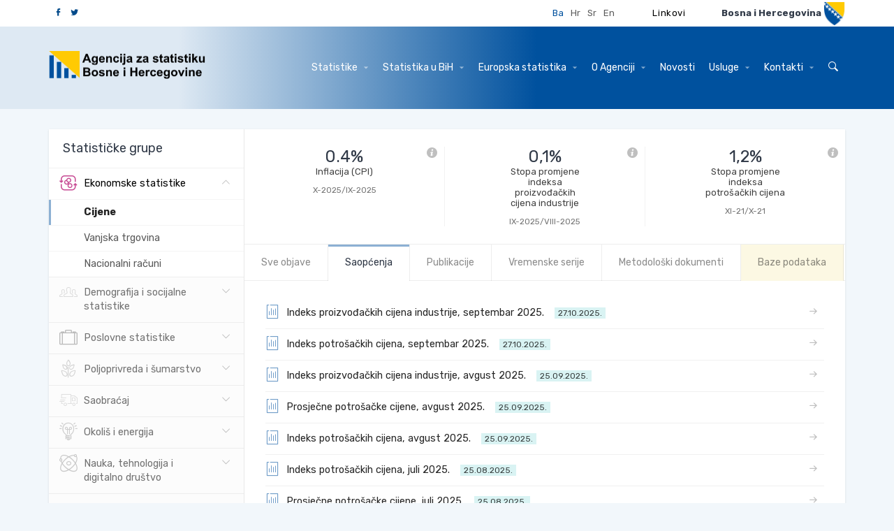

--- FILE ---
content_type: text/html; charset=utf-8
request_url: https://bhas.gov.ba/Calendar/Category?id=10&page=2&statGroup=10&tabId=2
body_size: 65055
content:
<!DOCTYPE html>

<html>
<head>
    <meta charset="utf-8">
    <meta http-equiv="X-UA-Compatible" content="IE=edge">
    <title></title>
    <meta name="description" content="">
    <meta name="author" content="">
    <meta name="viewport" content="width=device-width,initial-scale=1">
    <link rel="icon" href="favicon.ico" type="image/x-icon" />


    <link href="https://fonts.googleapis.com/css?family=Rubik:400,700" rel='stylesheet' type='text/css'>
    
    <script src="https://www.google.com/recaptcha/api.js?hl=bs"></script>
    <link rel="stylesheet" href="/Content/css/bootstrap.min.css">
    <link rel="stylesheet" href="/Content/css/tooltipster.css">
    <link rel="stylesheet" href="/Content/css/slick.css">
    <link rel="stylesheet" href="/Content/css/slick-theme.css">
    <link rel="stylesheet" href="/Content/css/style.css">
    <link rel="stylesheet" href="/Content/css/style-custom.css">
    
    <script src="https://ajax.googleapis.com/ajax/libs/jquery/1.10.2/jquery.min.js"></script>
    <script src="/Content/js/custom.js"></script>
    <script src="/Content/js/jquery.tooltipster.min.js"></script>
    <script src="/Content/js/slick.min.js"></script>
    <script src="/Content/js/bootstrap.min.js"></script>
    <script src="/Content/js/prefixfree.min.js"></script>
    <script src="/Content/js/core.js"></script>
    <script src="/Content/js/touch.js"></script>
    <script src="/Content/js/checkbox.js"></script>
    <script src="/Content/js/moment.min.js"></script>
    <script src="/Content/js/owl.carousel.min.js"></script>
    <script src="https://code.highcharts.com/highcharts.js"></script>
    <script>  (function (i, s, o, g, r, a, m) { i['GoogleAnalyticsObject'] = r; i[r] = i[r] || function () { (i[r].q = i[r].q || []).push(arguments) }, i[r].l = 1 * new Date(); a = s.createElement(o), m = s.getElementsByTagName(o)[0]; a.async = 1; a.src = g; m.parentNode.insertBefore(a, m) })(window, document, 'script', '//www.google-analytics.com/analytics.js', 'ga'); ga('create', 'UA-46914903-1', 'kruchten.com'); ga('send', 'pageview');</script>
    <!-- external libs from cdnjs -->
    
    <script async src="https://www.googletagmanager.com/gtag/js?id=UA-96827699-2"></script>
<script>
    window.dataLayer = window.dataLayer || [];
    function gtag() { dataLayer.push(arguments); }
    gtag('js', new Date());

    gtag('config', 'UA-96827699-2');
</script>



</head>

<body>
    <!-- Mobile top bar -->
    <div class="mobile-bar">
        <div class="header__search">
            <form class="form">
                <input id="searchTBMobile" class="form-control" name=" " value="" placeholder="Pretraga" type="text">
                <a href="#" id="searchBtnMobile" class="btn btn-primary btn-search"><i class="icon-arrow"></i></a>
                <a href="#" class="btn btn-closesearch"><i class="icon-x"></i></a>
            </form>
        </div>

        <div class="logobox">
                <img class="logo" src="/Content/img/logo-bs.png" alt="Agencija za statistiku Bosne i Hercegovine">
        </div>
        <a href="#" class="btn-showsearch"><i class="icon-search"></i></a>
        <div class="mobile-menu">
            <button type="button" class="navbar-toggle btn-mobilemenu">
                <span class="sr-only">Toggle navigation</span>
                <span class="title">MENI</span>
                <span class="bars">
                    <span class="icon-bar icon-bar1"></span>
                    <span class="icon-bar icon-bar2"></span>
                    <span class="icon-bar icon-bar3"></span>
                </span>
            </button>
        </div>
    </div>

    <div class="overlay"></div>

    <!-- Header -->

<header class="header">
    <div class="header__search">
        <form class="form">
            <input id="searchTB" class="form-control" name=" " value="" placeholder="Pretraga" type="text">
            <a href="#" id="searchBtn" class="btn btn-primary btn-search"><i class="icon-arrow"></i></a>
            <a href="#" class="btn btn-closesearch"><i class="icon-x"></i></a>
        </form>
    </div>
    <div class="header__topbar" > <div class="container" > <ul class="list-inline list-soc-header" ><li><a href="https://www.facebook.com/BHAS.BIH/"><span class="icon-facebook" style="color: #034A8A !important" ></span></a></li><li><a href="https://twitter.com/bhas_statistics"><span class="icon-twitter"  style="color: #034A8A !important" ></span></a></li></ul><ul class="list-inline list-lang" > <li><a class="active" href="/Calendar/Category?id=10&page=2&statGroup=10&tabId=2&lang=bs">Ba</a></li><li><a href="/Calendar/Category?id=10&page=2&statGroup=10&tabId=2&lang=hr">Hr</a></li><li><a href="/Calendar/Category?id=10&page=2&statGroup=10&tabId=2&lang=sr">Sr</a></li><li><a href="/Calendar/Category?id=10&page=2&statGroup=10&tabId=2&lang=en">En</a></li></ul ><div class="dropdown dropdown--statbih" > <a href="/Links/" class="btn dropdown-toggle"  id ="dropdownMenu2" style="color:black !important;" aria-haspopup="true" aria-expanded="false" >Linkovi    </a><ul class="dropdown-menu" > </ul></div ><div class="header__logo" > <p>Bosna i Hercegovina</p><img src = "/Content/img/grb-bih.png" alt ="Grb Bosne i Hercegovine" > </div></div></div>

    <div class="header__navbar">
        <nav class="navbar navbar-default">
            <div class="container">
                <!-- Brand and toggle get grouped for better mobile display -->
                <div class="navbar-header">
                    <button type="button" class="navbar-toggle collapsed" data-toggle="collapse" data-target="#mobile-side" aria-expanded="false">
                        <span class="sr-only">Toggle navigation</span>
                        <span class="icon-bar"></span>
                        <span class="icon-bar"></span>
                        <span class="icon-bar"></span>
                    </button>
                    <a href="#" class="btn-closemenu"><i class="icon-x"></i></a>
                    <a class="navbar-brand" href="/Home/">
                            <img class="logo" src="/Content/img/logo-bs.png" alt="Agencija za statistiku Bosne i Hercegovine">
                       
                    </a>
                </div>
                <!-- Collect the nav links, forms, and other content for toggling -->
                <div class="collapse navbar-collapse" id="mobile-side">
                    <ul class="nav navbar-nav navbar-right">
                        <li class="third">
                            <ul class="list-inline list-lang">
                                    <li><a class="active" href="?lang=bs">Ba</a></li>
                                                                    <li><a href="?lang=hr">Hr</a></li>
                                                                    <li><a href="?lang=sr">Sr</a></li>
                                                                    <li><a href="?lang=en">En</a></li>
                                
                            </ul>
                        </li>
                        <li class="dropdown mega-dropdown"><a href="#" class="dropdown-toggle" aria-expanded="false" data-toggle="dropdown">Statistike <span class="caret"></span></a><div class="dropdown-menu mega-dropdown-menu"><div class="container" ><ul class="list-dropdown-menu" ><li><ul><li><a class="statGroup1" href="/Calendar/Category/10">Cijene</a></li><li><a class="statGroup1" href="/Calendar/Category/11">Vanjska trgovina</a></li><li><a class="statGroup1" href="/Calendar/Category/12">Nacionalni računi</a></li></ul></li><li><ul><li><a class="statGroup2" href="/Calendar/Category/13">Tržište rada</a></li><li><a class="statGroup2" href="/Calendar/Category/14">Stanovništvo</a></li><li><a class="statGroup2" href="/Calendar/Category/15">Obrazovanje</a></li><li><a class="statGroup2" href="/Calendar/Category/16">Kriminalitet</a></li><li><a class="statGroup2" href="/Calendar/Category/36">Kultura i umjetnost</a></li><li><a class="statGroup2" href="/Calendar/Category/37">Socijalna zaštita</a></li><li><a class="statGroup2" href="/Calendar/Category/38">Životni uslovi, prihodi i potrošnja</a></li><li><a class="statGroup2" href="/Calendar/Category/40">Nacionalni zdravstveni računi</a></li></ul></li><li><ul><li><a class="statGroup3" href="/Calendar/Category/17">Građevinarstvo</a></li><li><a class="statGroup3" href="/Calendar/Category/18">Industrija</a></li><li><a class="statGroup3" href="/Calendar/Category/19">Turizam</a></li><li><a class="statGroup3" href="/Calendar/Category/20">Kratkoročne uslužne statistike</a></li><li><a class="statGroup3" href="/Calendar/Category/21">Strukturne poslovne statistike</a></li><li><a class="statGroup3" href="/Calendar/Category/22">Investicije</a></li><li><a class="statGroup3" href="/Calendar/Category/39">Statistički poslovni registar</a></li></ul></li><li><ul><li><a class="statGroup4" href="/Calendar/Category/23">Poljoprivreda</a></li><li><a class="statGroup4" href="/Calendar/Category/24">Šumarstvo</a></li></ul></li><li><ul><li><a class="statGroup5" href="/Calendar/Category/25">Saobraćaj</a></li></ul></li><li><ul><li><a class="statGroup6" href="/Calendar/Category/26">Energija</a></li><li><a class="statGroup6" href="/Calendar/Category/27">Okoliš</a></li></ul></li><li><ul><li><a class="statGroup7" href="/Calendar/Category/28">Istraživanje i razvoj</a></li><li><a class="statGroup7" href="/Calendar/Category/29">Komunikacije</a></li></ul></li><li><ul><li><a class="statGroup8" href="/Calendar/Category/30">BiH u brojkama</a></li><li><a class="statGroup8" href="/Calendar/Category/31">Izbori</a></li><li><a class="statGroup8" href="/Calendar/Category/32">Žene i muškarci</a></li><li><a class="statGroup8" href="/Calendar/Category/33">Ciljevi održivog razvoja</a></li><li><a class="statGroup8" href="/Calendar/Category/44">Ostalo</a></li></ul></li><li><ul></ul></li></ul></div></div><li class="dropdown"><a href="javascript:void(0);" class="dropdown-toggle" aria-expanded="false" data-toggle="dropdown">Statistika u BiH <span class="caret"></span></a><ul class="dropdown-menu"><li><a href="/Content/Read/87?title=StatističkisistemBiH">Statistički sistem BiH</a></li><li><a href="/Content/Read/88?title=VijećezastatistikuBiH">Vijeće za statistiku BiH</a></li><li><a href="/Content/Read/89?title=Legislativa">Legislativa</a></li><li><a href="/Content/Read/90?title=Planiprogramrada">Plan i program rada</a></li><li><a href="/Content/Read/91?title=Izvještajioradu">Izvještaji o radu</a></li><li><a href="/Content/Read/92?title=Kvalitet">Kvalitet</a></li></ul></li><li class="dropdown"><a href="javascript:void(0);" class="dropdown-toggle" aria-expanded="false" data-toggle="dropdown">Europska statistika <span class="caret"></span></a><ul class="dropdown-menu"><li><a href="/Content/Read/94?title=Evropskistatističkisistem(ESS)">Evropski statistički sistem (ESS)</a></li><li><a href="/Content/Read/96?title=Pomoćkorisnicima(ESDS)">Pomoć korisnicima (ESDS)</a></li><li><a href="/Content/Read/97?title=Kodeksprakseevropskestatistike">Kodeks prakse evropske statistike</a></li><li><a href="/Content/Read/98?title=Kompendijumstatističkihzahtjeva">Kompendijum statističkih zahtjeva</a></li><li><a href="/Content/Read/99?title=Principizvaničnestatistike">Principi zvanične statistike</a></li></ul></li><li class="dropdown"><a href="javascript:void(0);" class="dropdown-toggle" aria-expanded="false" data-toggle="dropdown">O Agenciji <span class="caret"></span></a><ul class="dropdown-menu"><li><a href="/Content/Read/101?title=Onama">O nama</a></li><li><a href="/Content/Read/103?title=Međunarodnasaradnja">Međunarodna saradnja</a></li><li><a href="/Content/Read/104?title=Finansije">Finansije</a></li><li><a href="/Content/Read/106?title=Javnenabavke">Javne nabavke</a></li><li><a href="/Content/Read/105?title=Dokumenti">Dokumenti</a></li><li><a href="/Content/Read/133?title=Javnekonsultacije">Javne konsultacije</a></li></ul></li><li ><a href="/News/" >Novosti</a><li class="dropdown"><a href="javascript:void(0);" class="dropdown-toggle" aria-expanded="false" data-toggle="dropdown">Usluge <span class="caret"></span></a><ul class="dropdown-menu"><li><a href="/Content/Read/111?title=Korisničkiupitiipristupstatističkimpodacima">Korisnički upiti i pristup statističkim podacima</a></li><li><a href="/Content/Read/112?title=Pristupinformacijama(ZOSPI)">Pristup informacijama (ZOSPI)</a></li><li><a href="/Content/Read/130?title=FAQ">FAQ</a></li></ul></li><li class="dropdown"><a href="javascript:void(0);" class="dropdown-toggle" aria-expanded="false" data-toggle="dropdown">Kontakti <span class="caret"></span></a><ul class="dropdown-menu"><li><a href="/Content/Read/110?title=Kontaktiilokacija">Kontakti i lokacija</a></li></ul></li>
                        <li class="sec"><a href="#" class="btn-showsearch"><i class="icon-search"></i></a></li>
                    </ul>
                </div><!-- /.navbar-collapse -->
            </div><!-- /.container-fluid -->
        </nav>
    </div>

</header> <!-- End Header -->
<script type="text/javascript">
    function newSearch(searchTerm) {
        window.location = '/search/results?searchTerm=' + searchTerm;
    }
    $(document).ready(function () {
        $('#searchBtn').click(function () {
            newSearch($('#searchTB').val());
        });
        $('#searchTB').keypress(function (e) {
            if (e.keyCode == 13) {
                newSearch($('#searchTB').val());
                return false;
            }
        });
    });
</script>

    

<!-- Main Content -->
<main class="content">
    <!-- Subheader -->
    <section class="block">

        <div class="container">

            <div class="main main--noside">
                <div class="main__content">

                    <div class="box box--withpanes">

                        <div class="box__panes box__panes--stats box__panes--menu">
                            <div class="box__paneside">

                                <a href="#" class="btn-panesidebtn"><i class="icon-chart"></i></a>

                                <div class="box__panehead">
                                    <h3>Statističke grupe</h3>
                                </div>

                                <ul class="list-unstyled list-groups list-groups--light list-groups--withsub">
                                            <li>
                                                <a href="#" class="active">
                                                    <i class="icon-group-1"></i>
                                                    Ekonomske statistike
                                                </a>
                                                <ul class="list-unstyled list-groups-sub" style="display: block;">
                                                        <li><a href="#" class="active" id="10">Cijene</a></li>
                                                        <li><a href="#" class="" id="11">Vanjska trgovina</a></li>
                                                        <li><a href="#" class="" id="12">Nacionalni računi</a></li>
                                                </ul>

                                            </li>
                                            <li>
                                                <a href="#" class="">
                                                    <i class="icon-group-2"></i>
                                                    Demografija i socijalne statistike
                                                </a>
                                                <ul class="list-unstyled list-groups-sub" style="display: none;">
                                                        <li><a href="#" class="" id="13">Tržište rada</a></li>
                                                        <li><a href="#" class="" id="14">Stanovništvo</a></li>
                                                        <li><a href="#" class="" id="15">Obrazovanje</a></li>
                                                        <li><a href="#" class="" id="16">Kriminalitet</a></li>
                                                        <li><a href="#" class="" id="36">Kultura i umjetnost</a></li>
                                                        <li><a href="#" class="" id="37">Socijalna zaštita</a></li>
                                                        <li><a href="#" class="" id="38">Životni uslovi, prihodi i potrošnja</a></li>
                                                        <li><a href="#" class="" id="40">Nacionalni zdravstveni računi</a></li>
                                                </ul>

                                            </li>
                                            <li>
                                                <a href="#" class="">
                                                    <i class="icon-group-3"></i>
                                                    Poslovne statistike
                                                </a>
                                                <ul class="list-unstyled list-groups-sub" style="display: none;">
                                                        <li><a href="#" class="" id="17">Građevinarstvo</a></li>
                                                        <li><a href="#" class="" id="18">Industrija</a></li>
                                                        <li><a href="#" class="" id="19">Turizam</a></li>
                                                        <li><a href="#" class="" id="20">Kratkoročne uslužne statistike</a></li>
                                                        <li><a href="#" class="" id="21">Strukturne poslovne statistike</a></li>
                                                        <li><a href="#" class="" id="22">Investicije</a></li>
                                                        <li><a href="#" class="" id="39">Statistički poslovni registar</a></li>
                                                </ul>

                                            </li>
                                            <li>
                                                <a href="#" class="">
                                                    <i class="icon-group-4"></i>
                                                    Poljoprivreda i šumarstvo
                                                </a>
                                                <ul class="list-unstyled list-groups-sub" style="display: none;">
                                                        <li><a href="#" class="" id="23">Poljoprivreda</a></li>
                                                        <li><a href="#" class="" id="24">Šumarstvo</a></li>
                                                </ul>

                                            </li>
                                            <li>
                                                <a href="#" class="">
                                                    <i class="icon-group-5"></i>
                                                    Saobraćaj
                                                </a>
                                                <ul class="list-unstyled list-groups-sub" style="display: none;">
                                                        <li><a href="#" class="" id="25">Saobraćaj</a></li>
                                                </ul>

                                            </li>
                                            <li>
                                                <a href="#" class="">
                                                    <i class="icon-group-6"></i>
                                                    Okoliš i energija
                                                </a>
                                                <ul class="list-unstyled list-groups-sub" style="display: none;">
                                                        <li><a href="#" class="" id="26">Energija</a></li>
                                                        <li><a href="#" class="" id="27">Okoliš</a></li>
                                                </ul>

                                            </li>
                                            <li>
                                                <a href="#" class="">
                                                    <i class="icon-group-7"></i>
                                                    Nauka, tehnologija i digitalno društvo
                                                </a>
                                                <ul class="list-unstyled list-groups-sub" style="display: none;">
                                                        <li><a href="#" class="" id="28">Istraživanje i razvoj</a></li>
                                                        <li><a href="#" class="" id="29">Komunikacije</a></li>
                                                </ul>

                                            </li>
                                            <li>
                                                <a href="#" class="">
                                                    <i class="icon-group-8"></i>
                                                    Generalna izdanja
                                                </a>
                                                <ul class="list-unstyled list-groups-sub" style="display: none;">
                                                        <li><a href="#" class="" id="30">BiH u brojkama</a></li>
                                                        <li><a href="#" class="" id="31">Izbori</a></li>
                                                        <li><a href="#" class="" id="32">Žene i muškarci</a></li>
                                                        <li><a href="#" class="" id="33">Ciljevi održivog razvoja</a></li>
                                                        <li><a href="#" class="" id="44">Ostalo</a></li>
                                                </ul>

                                            </li>
                                            <li onclick="location.href = '/Calendar/Category/35';">
                                                <a class="list-groups--noicon" href="#">
                                                    <strong>Statistike Brčko distrikta BiH</strong>
                                                </a>
                                            </li>
                                </ul>


                                <div class="side-cta">
                                    <a href="/Calendar/" class="btn btn-light btn-block btn-withicon">Kalendarski prikaz<i class="icon-arrow-alt"></i></a>
                                </div>

                            </div>

                            <div class="box__panemain">


                                <ul class="list-inline list-stats list-stats--bycategory list-stats--smaller" id="indicators">
                                        <li>
                                            <a href="#" class="btn-helper btn-tooltip tooltipstered" title="Godišnja stopa promjene indeksa potrošačkih cijena"><i class="icon-info"></i></a>
                                            <p class="list-stats__val">0.4%</p>
                                            <p class="list-stats__desc">Inflacija (CPI)</p>
                                            <p class="list-stats__year">X-2025/IX-2025</p>
                                        </li>
                                        <li>
                                            <a href="#" class="btn-helper btn-tooltip tooltipstered" title="Godišnja stopa promjene indeksa proizvođačkih cijena industrije "><i class="icon-info"></i></a>
                                            <p class="list-stats__val">0,1%</p>
                                            <p class="list-stats__desc">Stopa promjene indeksa proizvođačkih cijena industrije</p>
                                            <p class="list-stats__year"> IX-2025/VIII-2025</p>
                                        </li>
                                        <li>
                                            <a href="#" class="btn-helper btn-tooltip tooltipstered" title="Mjesečna stopa promjene indeksa potrošačkih cijena"><i class="icon-info"></i></a>
                                            <p class="list-stats__val"> 1,2%</p>
                                            <p class="list-stats__desc">Stopa promjene indeksa potrošačkih cijena</p>
                                            <p class="list-stats__year">XI-21/X-21</p>
                                        </li>
                                </ul>


                                <!-- Nav tabs -->
                                <ul class="nav nav-tabs nav-tabs--light nav-tabs--withtopline" role="tablist" id="tabPanes">
                                    <li role="presentation" class=""><a href="#tab-docs" aria-controls="Svi dokumenti" role="tab" data-toggle="tab" aria-expanded="true">Sve objave</a></li>
                                        <li role="presentation" class="active"><a href="#tab-releases" aria-controls="Saopštenja" role="tab" data-toggle="tab" aria-expanded="false">Saopćenja</a></li>
                                                                                <li role="presentation" class=""><a href="#tab-pubs" aria-controls="Publikacije" role="tab" data-toggle="tab" aria-expanded="false">Publikacije</a></li>
                                                                                  <li role="presentation" class=""><a href="#tab-serije" aria-controls="Vremenske serije" role="tab" data-toggle="tab" aria-expanded="False">Vremenske serije</a></li>
                                                                                    <li role="presentation" class=""><a href="#tab-metodoloski" aria-controls="Metodološki dokumenti" role="tab" data-toggle="tab" aria-expanded="false">Metodološki dokumenti</a></li>
                                     
                                    <li role="presentation" style="background-color:#fcf8e3;" class=""><a id="dbLink" href="#" aria-controls="Bazepodataka">Baze podataka</a></li>

                                </ul>


                                <!-- Tab panes -->
                                <div class="tab-content" id="tabs">
                                    <!-- Tab 1: Documents -->
                                    <div role="tabpanel" class="tab-pane " id="tab-docs">
                                        <div class="box__body">
                                            
                                            <div class="delimiter delimiter--supershort"></div>
                                            <!-- List of documents -->
                                            <ul class="list-unstyled list-groups list-groups--docs list-groups--docsfull">

                                                    <li>
                                                        <a href="/data/Publikacije/Saopstenja/2026/PRI_01_2025_12_1_BS.pdf">

                                                            <i class="icon-doc"></i>
                                                            Indeks potrošačkih cijena, decembar 2025. &nbsp; <span class="badge badge-period">26.01.2026.</span>
                                                        </a>
                                                    </li>
                                                    <li>
                                                        <a href="/data/Publikacije/Saopstenja/2026/PRI_02_2025_12_1_BS.pdf">

                                                            <i class="icon-doc"></i>
                                                            Prosječne potrošačke cijene, decembar 2025. &nbsp; <span class="badge badge-period">26.01.2026.</span>
                                                        </a>
                                                    </li>
                                                    <li>
                                                        <a href="/data/Publikacije/Saopstenja/2026/PRI_04_2025_12_1_BS.pdf">

                                                            <i class="icon-doc"></i>
                                                            Indeks proizvođačkih cijena industrije, decembar 2025. &nbsp; <span class="badge badge-period">26.01.2026.</span>
                                                        </a>
                                                    </li>
                                                    <li>
                                                        <a href="/data/Publikacije/VremenskeSerije/PRI_04.xlsx">

                                                            <i class="icon-doc"></i>
                                                            Indeks proizvođačkih cijena industrije &nbsp; <span class="badge badge-period">25.12.2025.</span>
                                                        </a>
                                                    </li>
                                                    <li>
                                                        <a href="/data/Publikacije/VremenskeSerije/PRI_01.xlsx">

                                                            <i class="icon-doc"></i>
                                                            Indeks potrošačkih cijena &nbsp; <span class="badge badge-period">25.12.2025.</span>
                                                        </a>
                                                    </li>
                                                    <li>
                                                        <a href="/data/Publikacije/Saopstenja/2025/PRI_01_2025_11_1_BS.pdf">

                                                            <i class="icon-doc"></i>
                                                            Indeks potrošačkih cijena, novembar 2025. &nbsp; <span class="badge badge-period">25.12.2025.</span>
                                                        </a>
                                                    </li>
                                                    <li>
                                                        <a href="/data/Publikacije/Saopstenja/2025/PRI_02_2025_11_1_BS.pdf">

                                                            <i class="icon-doc"></i>
                                                            Prosječne potrošačke cijene, novembar 2025. &nbsp; <span class="badge badge-period">25.12.2025.</span>
                                                        </a>
                                                    </li>
                                                    <li>
                                                        <a href="/data/Publikacije/Saopstenja/2025/PRI_04_2025_11_1_BS.pdf">

                                                            <i class="icon-doc"></i>
                                                            Indeks proizvođačkih cijena industrije, novembar 2025. &nbsp; <span class="badge badge-period">25.12.2025.</span>
                                                        </a>
                                                    </li>
                                                    <li>
                                                        <a href="/data/Publikacije/Saopstenja/2025/PRI_04_2025_10_1_BS.pdf">

                                                            <i class="icon-doc"></i>
                                                            Indeks proizvođačkih cijena industrije, oktobar 2025. &nbsp; <span class="badge badge-period">28.11.2025.</span>
                                                        </a>
                                                    </li>
                                                    <li>
                                                        <a href="/data/Publikacije/Saopstenja/2025/PRI_02_2025_10_1_BS.pdf">

                                                            <i class="icon-doc"></i>
                                                            Prosječne potrošačke cijene, oktobar 2025. &nbsp; <span class="badge badge-period">27.11.2025.</span>
                                                        </a>
                                                    </li>
                                            </ul>
                                            <nav aria-label="Page navigation" class="page-pagination"><ul class="pagination" ><li class="prev disabled"><a aria-label = ""><i class="icon-arrow-alt" ></i></a></li><li class="active"><a>1</a></li><li><a href="/Calendar/Category?id=10&page=2&statGroup=10&tabId=0">2</a></li><li><a href="/Calendar/Category?id=10&page=3&statGroup=10&tabId=0">3</a></li><li><a href="/Calendar/Category?id=10&page=4&statGroup=10&tabId=0">4</a></li><li><a href="/Calendar/Category?id=10&page=5&statGroup=10&tabId=0">5</a></li><li class="disabled"><a href="#" >...</a></li><li><a href="/Calendar/Category?id=10&page=34&statGroup=10&tabId=0">34</a></li><li class="next active"><a href="/Calendar/Category?id=10&page=2&statGroup=10&tabId=0"  aria-label = ""><i class="icon-arrow-alt" ></i></a></li></ul></nav>
                                            
                                        </div>

                                    </div>

                                        <!-- Tab 2: Releases -->
                                        <div role="tabpanel" class="tab-pane active" id="tab-releases">
                                            <div class="box__body">
                                                
                                                <div class="delimiter delimiter--supershort"></div>
                                                <!-- List of documents -->
                                                <ul class="list-unstyled list-groups list-groups--docs list-groups--docsfull">
                                                        <li>
                                                            <a href="/data/Publikacije/Saopstenja/2025/PRI_04_2025_09_1_BS.pdf">

                                                                <i class="icon-doc"></i>
                                                                Indeks proizvođačkih cijena industrije, septembar 2025. &nbsp; <span class="badge badge-period">27.10.2025.</span>
                                                            </a>
                                                        </li>
                                                        <li>
                                                            <a href="/data/Publikacije/Saopstenja/2025/PRI_01_2025_09_1_BS.pdf">

                                                                <i class="icon-doc"></i>
                                                                Indeks potrošačkih cijena, septembar 2025. &nbsp; <span class="badge badge-period">27.10.2025.</span>
                                                            </a>
                                                        </li>
                                                        <li>
                                                            <a href="/data/Publikacije/Saopstenja/2025/PRI_04_2025_08_1_BS.pdf">

                                                                <i class="icon-doc"></i>
                                                                Indeks proizvođačkih cijena industrije, avgust 2025. &nbsp; <span class="badge badge-period">25.09.2025.</span>
                                                            </a>
                                                        </li>
                                                        <li>
                                                            <a href="/data/Publikacije/Saopstenja/2025/PRI_02_2025_08_1_BS.pdf">

                                                                <i class="icon-doc"></i>
                                                                Prosječne potrošačke cijene, avgust 2025. &nbsp; <span class="badge badge-period">25.09.2025.</span>
                                                            </a>
                                                        </li>
                                                        <li>
                                                            <a href="/data/Publikacije/Saopstenja/2025/PRI_01_2025_08_1_BS.pdf">

                                                                <i class="icon-doc"></i>
                                                                Indeks potrošačkih cijena, avgust 2025. &nbsp; <span class="badge badge-period">25.09.2025.</span>
                                                            </a>
                                                        </li>
                                                        <li>
                                                            <a href="/data/Publikacije/Saopstenja/2025/PRI_01_2025_07_1_BS.pdf">

                                                                <i class="icon-doc"></i>
                                                                Indeks potrošačkih cijena, juli 2025. &nbsp; <span class="badge badge-period">25.08.2025.</span>
                                                            </a>
                                                        </li>
                                                        <li>
                                                            <a href="/data/Publikacije/Saopstenja/2025/PRI_02_2025_07_1_BS.pdf">

                                                                <i class="icon-doc"></i>
                                                                Prosječne potrošačke cijene, juli 2025. &nbsp; <span class="badge badge-period">25.08.2025.</span>
                                                            </a>
                                                        </li>
                                                        <li>
                                                            <a href="/data/Publikacije/Saopstenja/2025/PRI_04_2025_07_1_BS.pdf">

                                                                <i class="icon-doc"></i>
                                                                Indeks proizvođačkih cijena industrije, juli 2025. &nbsp; <span class="badge badge-period">25.08.2025.</span>
                                                            </a>
                                                        </li>
                                                        <li>
                                                            <a href="/data/Publikacije/Saopstenja/2025/PRI_04_2025_06_1_BS.pdf">

                                                                <i class="icon-doc"></i>
                                                                Indeks proizvođačkih cijena industrije, juni 2025. &nbsp; <span class="badge badge-period">25.07.2025.</span>
                                                            </a>
                                                        </li>
                                                        <li>
                                                            <a href="/data/Publikacije/Saopstenja/2025/PRI_02_2025_06_1_BS.pdf">

                                                                <i class="icon-doc"></i>
                                                                Prosječne potrošačke cijene, juni 2025. &nbsp; <span class="badge badge-period">25.07.2025.</span>
                                                            </a>
                                                        </li>
                                                </ul>
                                                <nav aria-label="Page navigation" class="page-pagination"><ul class="pagination" ><li class="prev active"><a href="/Calendar/Category?id=10&page=1&statGroup=10&tabId=2" aria-label = ""><i class="icon-arrow-alt" ></i></a></li><li><a href="/Calendar/Category?id=10&page=1&statGroup=10&tabId=2">1</a></li><li class="active"><a>2</a></li><li><a href="/Calendar/Category?id=10&page=3&statGroup=10&tabId=2">3</a></li><li><a href="/Calendar/Category?id=10&page=4&statGroup=10&tabId=2">4</a></li><li><a href="/Calendar/Category?id=10&page=5&statGroup=10&tabId=2">5</a></li><li class="disabled"><a href="#" >...</a></li><li><a href="/Calendar/Category?id=10&page=29&statGroup=10&tabId=2">29</a></li><li class="next active"><a href="/Calendar/Category?id=10&page=3&statGroup=10&tabId=2"  aria-label = ""><i class="icon-arrow-alt" ></i></a></li></ul></nav>
                                            </div>
                                        </div>


                                         <!-- Tab 3: Publications -->
                                        <div role="tabpanel" class="tab-pane " id="tab-pubs">
                                            <div class="box__body">
                                                
                                                <div class="delimiter delimiter--supershort"></div>
                                                <!-- List of documents -->
                                                <ul class="list-unstyled list-groups list-groups--docs list-groups--docsfull">
                                                        <li>
                                                            <a href="/data/Publikacije/Bilteni/2025/PRI_00_2024_TB_1_SR.pdf">

                                                                <i class="icon-doc"></i>
                                                                Indeks potrošačkih cijena, 2024. &nbsp; <span class="badge badge-period">10.04.2025.</span>
                                                            </a>
                                                        </li>
                                                        <li>
                                                            <a href="/data/Publikacije/Bilteni/2025/PRI_03_2024_TB_1_SR.pdf">

                                                                <i class="icon-doc"></i>
                                                                Indeks cijena industrijskih proizvođača, 2024. &nbsp; <span class="badge badge-period">10.04.2025.</span>
                                                            </a>
                                                        </li>
                                                        <li>
                                                            <a href="/data/Publikacije/Bilteni/2024/PRI_03_2023_TB_1_BS.pdf">

                                                                <i class="icon-doc"></i>
                                                                Indeks cijena industrijskih proizvođača, 2023. &nbsp; <span class="badge badge-period">29.03.2024.</span>
                                                            </a>
                                                        </li>
                                                        <li>
                                                            <a href="/data/Publikacije/Bilteni/2024/PRI_00_2023_TB_1_BS.pdf">

                                                                <i class="icon-doc"></i>
                                                                Indeks potrošačkih cijena, 2023. &nbsp; <span class="badge badge-period">18.03.2024.</span>
                                                            </a>
                                                        </li>
                                                        <li>
                                                            <a href="/data/Publikacije/Bilteni/2023/PRI_00_2022_TB_1_BS.pdf">

                                                                <i class="icon-doc"></i>
                                                                Indeks potrošačkih cijena, 2022. &nbsp; <span class="badge badge-period">10.04.2023.</span>
                                                            </a>
                                                        </li>
                                                        <li>
                                                            <a href="/data/Publikacije/Bilteni/2023/PRI_03_2022_TB_1_BS.pdf">

                                                                <i class="icon-doc"></i>
                                                                Indeks cijena industrijskih proizvođača, 2022. &nbsp; <span class="badge badge-period">06.04.2023.</span>
                                                            </a>
                                                        </li>
                                                        <li>
                                                            <a href="/data/Publikacije/Bilteni/2022/PRI_03_2021_TB_1_BS.pdf">

                                                                <i class="icon-doc"></i>
                                                                Indeks cijena industrijskih proizvođača, 2021. &nbsp; <span class="badge badge-period">29.04.2022.</span>
                                                            </a>
                                                        </li>
                                                        <li>
                                                            <a href="/data/Publikacije/Bilteni/2022/PRI_00_2021_TB_1_BS.pdf">

                                                                <i class="icon-doc"></i>
                                                                Indeks potrošačkih cijena, 2021. &nbsp; <span class="badge badge-period">28.04.2022.</span>
                                                            </a>
                                                        </li>
                                                        <li>
                                                            <a href="/data/Publikacije/Bilteni/2021/PRI_00_2020_TB_1_BS.pdf">

                                                                <i class="icon-doc"></i>
                                                                Indeks potrošačkih cijena, 2020. &nbsp; <span class="badge badge-period">30.06.2021.</span>
                                                            </a>
                                                        </li>
                                                        <li>
                                                            <a href="/data/Publikacije/Bilteni/2021/PRI_03_2020_TB_1_BS.pdf">

                                                                <i class="icon-doc"></i>
                                                                Indeks proizvođačkih cijena industrije, 2020. &nbsp; <span class="badge badge-period">31.05.2021.</span>
                                                            </a>
                                                        </li>
                                                </ul>
                                                <nav aria-label="Page navigation" class="page-pagination"><ul class="pagination" ><li class="prev disabled"><a aria-label = ""><i class="icon-arrow-alt" ></i></a></li><li class="active"><a>1</a></li><li><a href="/Calendar/Category?id=10&page=2&statGroup=10&tabId=1">2</a></li><li><a href="/Calendar/Category?id=10&page=3&statGroup=10&tabId=1">3</a></li><li><a href="/Calendar/Category?id=10&page=4&statGroup=10&tabId=1">4</a></li><li class="next active"><a href="/Calendar/Category?id=10&page=2&statGroup=10&tabId=1"  aria-label = ""><i class="icon-arrow-alt" ></i></a></li></ul></nav>
                                            </div>
                                        </div>


                                        <!-- Tab 4: Serije -->
                                        <div role="tabpanel" class="tab-pane " id="tab-serije">
                                            <div class="box__body">
                                                
                                                <div class="delimiter delimiter--supershort"></div>
                                                <!-- List of documents -->
                                                <ul class="list-unstyled list-groups list-groups--docs list-groups--docsfull">
                                                        <li>
                                                            <a href="/data/Publikacije/VremenskeSerije/PRI_04.xlsx">
                                                                <i class="icon-doc"></i>
                                                                Indeks proizvođačkih cijena industrije &nbsp; <span class="badge badge-period">25.12.2025.</span>
                                                            </a>
                                                        </li>
                                                        <li>
                                                            <a href="/data/Publikacije/VremenskeSerije/PRI_01.xlsx">
                                                                <i class="icon-doc"></i>
                                                                Indeks potrošačkih cijena &nbsp; <span class="badge badge-period">25.12.2025.</span>
                                                            </a>
                                                        </li>
                                                        <li>
                                                            <a href="/data/Publikacije/VremenskeSerije/PRI_04_2015_2021.xls">
                                                                <i class="icon-doc"></i>
                                                                Indeks proizvođačkih cijena industrije, 2015. - 2021. &nbsp; <span class="badge badge-period">25.01.2022.</span>
                                                            </a>
                                                        </li>
                                                        <li>
                                                            <a href="/data/Publikacije/VremenskeSerije/PRI_01_2010_2015.xls">
                                                                <i class="icon-doc"></i>
                                                                Indeks potrošačkih cijena 2010. - 2015. &nbsp; <span class="badge badge-period">07.02.2019.</span>
                                                            </a>
                                                        </li>
                                                        <li>
                                                            <a href="/data/Publikacije/VremenskeSerije/PRI_01_2005_2010.xls">
                                                                <i class="icon-doc"></i>
                                                                Indeks potrošačkih cijena 2005. - 2010. &nbsp; <span class="badge badge-period">07.02.2019.</span>
                                                            </a>
                                                        </li>
                                                </ul>
                                                <nav aria-label="Page navigation" class="page-pagination"><ul class="pagination" ><li class="prev disabled"><a aria-label = ""><i class="icon-arrow-alt" ></i></a></li><li class="active"><a>1</a></li><li class="next disabled"><a aria-label = ""><i class="icon-arrow-alt" ></i></a></li></ul></nav>


                                            </div>
                                        </div>


                                       <!-- Tab 5: Metodoloski -->
                                        <div role="tabpanel" class="tab-pane " id="tab-metodoloski">
                                            <div class="box__body">
                                                
                                                <div class="delimiter delimiter--supershort"></div>
                                                <!-- List of documents -->
                                                <ul class="list-unstyled list-groups list-groups--docs list-groups--docsfull">
                                                        <li>
                                                            <a href="/data/Publikacije/ESMS/PRI00_mjesecno_istrazivanje_o_indeksu_potrosackih_cijena_u_BiH.htm">

                                                                <i class="icon-doc"></i>
                                                                ESMS - Indeks potrošačkih cijena (mjesečno istraživanje) &nbsp; <span class="badge badge-period">10.11.2025.</span>
                                                            </a>
                                                        </li>
                                                        <li>
                                                            <a href="/data/Publikacije/ESMS/PRI04_mjesecno_istrazivanje_o_indeksu_proizvodjackih_cijena_u_BiH.htm">

                                                                <i class="icon-doc"></i>
                                                                ESMS - Indeks proizvođačkih cijena industrije (mjesečno istraživanje) &nbsp; <span class="badge badge-period">10.11.2025.</span>
                                                            </a>
                                                        </li>
                                                        <li>
                                                            <a href="/data/Publikacije/Metodologije/PRI_04_2008_MD_0_BS.pdf">

                                                                <i class="icon-doc"></i>
                                                                Metodološko uputstvo za izračunavanje indexa cijena proizvođača u BiH, 2008. &nbsp; <span class="badge badge-period">30.05.2008.</span>
                                                            </a>
                                                        </li>
                                                        <li>
                                                            <a href="/data/Publikacije/Metodologije/PRI_00_2006_DM_0_BS.pdf">

                                                                <i class="icon-doc"></i>
                                                                Upravljanje podacima - indeks potrošačkih cijena u BiH, 2006. &nbsp; <span class="badge badge-period">31.01.2006.</span>
                                                            </a>
                                                        </li>
                                                        <li>
                                                            <a href="/data/Publikacije/Metodologije/PRI_00_2006_MD_0_BS.pdf">

                                                                <i class="icon-doc"></i>
                                                                Metodologija i rezultati - indeks potrošačkih cijena u BiH, 2006. &nbsp; <span class="badge badge-period">31.01.2006.</span>
                                                            </a>
                                                        </li>
                                                </ul>
                                                <nav aria-label="Page navigation" class="page-pagination"><ul class="pagination" ><li class="prev disabled"><a aria-label = ""><i class="icon-arrow-alt" ></i></a></li><li class="active"><a>1</a></li><li class="next disabled"><a aria-label = ""><i class="icon-arrow-alt" ></i></a></li></ul></nav>
                                            </div>
                                        </div>


                                    <!-- Tab 6: Baze -->
                                    <div role="tabpanel" class="tab-pane" id="tab-baze">

                                    </div>
                                </div>
                            </div>
                        </div>
                    </div>
                </div>
            </div>
        </div>
    </section> <!-- Block: Features -->

</main> <!-- End Main Content -->
<script type="text/javascript">
    $(document).ready(function () {
        

        $(document).on("click", ".list-groups-sub li a", function (e) {
            var statId = $(this).attr('id');
            $.ajax({
                url: "/Calendar/BindStatGroup",
                type: "POST",
                async: true,
                contentType: 'application/json; charset=utf-8',
                data: JSON.stringify({ statGroup: statId }),
                success: function (data) {
                    $('#tabs').html(data.result);
                    $('#tabPanes').html(data.tabvalues);
                    $('#indicators').html(data.indicatorvalues);
                    $('#dbLink').attr('href', '/Pivot/Index/' + statId);
                },
                error: function (data) {
                    alert(data);
                }
            });
        });

    });
</script>


    <!-- Footer -->
<footer class="footer">
    <div class="container">
        <!-- Newsletter -->
        <div class="newsletter">
            <div class="form">
                <p class="newsletter__head">Prijava na Newsletter</p>
                <p>Primajte statistike, vijesti i informacije direktno u inbox</p>
                <div class="form-group form-group-lg">
                    <div class="form-prefix">
                        <i class="icon-email picto"></i>
                        <input id="email" class="form-control" name=" " value="" placeholder="Vaša e-mail adresa" type="text">
                        <button id="btnSubmit" type="submit" class="btn btn-submitnewsletter btn-withicon">PRIJAVA<i class="icon-arrow"></i></button>
                    </div>
                </div>
                <div class="form-group"><div class="g-recaptcha" data-sitekey="6LeB27AUAAAAAPwD25WyzENmk50t9MVhb0qZlVxu"></div></div>
                <div id="subscribemessage">
                </div>
            </div>
    </div>


    <ul class="list-inline list-soc">
        <li><a href="https://www.facebook.com/BHAS.BIH/"><i class="icon-facebook"></i></a></li>
        <li><a href="https://twitter.com/bhas_statistics"><i class="icon-twitter"></i></a></li>
    </ul>

    <ul class="list-inline list-links">
        
        <li><a href="#">Uslovi korištenja</a></li>
        <li><a href="#">Izjava o privatnosti</a></li>
    </ul>
    <p class="footer__copy">&#169; 2002-2024 Agencija za statistiku Bosne i Hercegovine</p>


</div>

</footer> <!-- End Footer -->
<script type="text/javascript">
    $(document).on("click", "#btnSubmit", function () {
        var a = $('#email').val();
            $.ajax({
                type: 'POST',
                url: '/Newsletter/Subscribe',
                data: { email: $('#email').val(), captcha: $("#g-recaptcha-response").val() },
                success: function (response) {
                    if (response.indexOf('[[Success]]') == 0) {
                        $("#subscribemessage").html('<div class="alert alert-success"><a href="#" class="close" data-dismiss="alert" aria-label="close">&times;</a>' + response.replace("[[Success]]", "") + '</div>');
                        $(".alert-success").delay(1000).fadeOut(1000);
                        $('#email').val('');
                    }
                    else {
                        $("#subscribemessage").html('<div class="alert alert-danger"><a href="#" class="close" data-dismiss="alert" aria-label="close">&times;</a><span>' + response + '</span></div>');
                        $(".alert-danger").delay(1000).fadeOut(1000);
                    }
                },
                cache: false

            });
        });
</script>


    

        <script> moment.locale('bs'); </script>

    <script type="text/javascript">

        $('#spinnercontainer, #spinner').ajaxStart(function () {
            $(this).fadeIn('fast');
        }).ajaxStop(function () {
            $(this).stop().fadeOut('fast');
        });

        $("#backontop").click(function () {
            $("html, body").animate({ scrollTop: 0 }, 1000);
        });

        /* When the user clicks on the button,
    toggle between hiding and showing the dropdown content */
        function ToggleClass(id) {
            document.getElementById("dropdown" + id).classList.toggle("show");
        }


        // Close the dropdown if the user clicks outside of it
        window.onclick = function (event) {
            if (!event.target.matches('.dropbtn')) {

                var dropdowns = document.getElementsByClassName("dropdown-content");
                var i;
                for (i = 0; i < dropdowns.length; i++) {
                    var openDropdown = dropdowns[i];
                    if (openDropdown.classList.contains('show')) {
                        openDropdown.classList.remove('show');
                    }
                }
            }
        }


        function hideEvents() {
            //$(".active #eventListing p").html('Resources.UITranslation.Events');
            $('.active #eventListing').hide();
            $('.active #CalendarTable').show();

        }

    </script>




    <script type="text/template" id="sml-clndr-template">

        <div id="CalendarTable">
            <div class='clndr-controls' id="cal_control">
                <div class='clndr-control-button'>
                    <span class='clndr-previous-button'> <</span>
                </div>
                <div class='month'><%= month %> <%= year %> </div>
                <div class='clndr-control-button rightalign'>
                    <span class='clndr-next-button'> > </span>
                </div>
            </div>

            <table class='clndr-table'>
                <thead>
                    <tr class='header-days'>
                        <% for(var i = 0; i < daysOfTheWeek.length; i++) { %>
                        <td class='header-day'><%= daysOfTheWeek[i] %></td>
                        <% } %>
                    </tr>
                </thead>
                <tbody class="days">
                    <% for(var i = 0; i < numberOfRows; i++){ %>
                    <tr>
                        <% for(var j = 0; j < 7; j++){ %>
                        <% var d = j + i * 7; %>
                        <td class='<%= days[d].classes %>'>
                            <div class='day-contents'><%= days[d].day %></div>
                            <span class="eventInCalendar"><%=  (  _.pluck(days[d].events, "title"))%> </span>

                        </td>
                        <% } %>
                    </tr>
                    <% } %>
                </tbody>
            </table>
        </div>
        <div class="event-listing" hidden id="eventListing" style="max-height 400px; overflow-y scroll;">
            <div class="event-header">
                <p>Resources.UITranslation.Events </p>  <span class="event-x-header" onclick="hideEvents()"> X </span>

            </div>
            <div id="eventListingBody">
                <% _.each(eventsThisMonth, function(event) {
                %>

                <% }); %>
            </div>

        </div>
    </script>

    
    
</body>

</html>
<script type="text/javascript">
    function newSearch(searchTerm) {
        window.location = '/search/results?searchTerm=' + searchTerm;
    }
    $(document).ready(function () {
        $('#searchBtnMobile').click(function () {
            newSearch($('#searchTBMobile').val());
        });
        $('#searchTBMobile').keypress(function (e) {
            if (e.keyCode == 13) {
                newSearch($('#searchTBMobile').val());
                return false;
            }
        });
    });
</script>

--- FILE ---
content_type: text/html; charset=utf-8
request_url: https://www.google.com/recaptcha/api2/anchor?ar=1&k=6LeB27AUAAAAAPwD25WyzENmk50t9MVhb0qZlVxu&co=aHR0cHM6Ly9iaGFzLmdvdi5iYTo0NDM.&hl=hr&v=N67nZn4AqZkNcbeMu4prBgzg&size=normal&anchor-ms=20000&execute-ms=30000&cb=o96ggdojp8n8
body_size: 49461
content:
<!DOCTYPE HTML><html dir="ltr" lang="hr"><head><meta http-equiv="Content-Type" content="text/html; charset=UTF-8">
<meta http-equiv="X-UA-Compatible" content="IE=edge">
<title>reCAPTCHA</title>
<style type="text/css">
/* cyrillic-ext */
@font-face {
  font-family: 'Roboto';
  font-style: normal;
  font-weight: 400;
  font-stretch: 100%;
  src: url(//fonts.gstatic.com/s/roboto/v48/KFO7CnqEu92Fr1ME7kSn66aGLdTylUAMa3GUBHMdazTgWw.woff2) format('woff2');
  unicode-range: U+0460-052F, U+1C80-1C8A, U+20B4, U+2DE0-2DFF, U+A640-A69F, U+FE2E-FE2F;
}
/* cyrillic */
@font-face {
  font-family: 'Roboto';
  font-style: normal;
  font-weight: 400;
  font-stretch: 100%;
  src: url(//fonts.gstatic.com/s/roboto/v48/KFO7CnqEu92Fr1ME7kSn66aGLdTylUAMa3iUBHMdazTgWw.woff2) format('woff2');
  unicode-range: U+0301, U+0400-045F, U+0490-0491, U+04B0-04B1, U+2116;
}
/* greek-ext */
@font-face {
  font-family: 'Roboto';
  font-style: normal;
  font-weight: 400;
  font-stretch: 100%;
  src: url(//fonts.gstatic.com/s/roboto/v48/KFO7CnqEu92Fr1ME7kSn66aGLdTylUAMa3CUBHMdazTgWw.woff2) format('woff2');
  unicode-range: U+1F00-1FFF;
}
/* greek */
@font-face {
  font-family: 'Roboto';
  font-style: normal;
  font-weight: 400;
  font-stretch: 100%;
  src: url(//fonts.gstatic.com/s/roboto/v48/KFO7CnqEu92Fr1ME7kSn66aGLdTylUAMa3-UBHMdazTgWw.woff2) format('woff2');
  unicode-range: U+0370-0377, U+037A-037F, U+0384-038A, U+038C, U+038E-03A1, U+03A3-03FF;
}
/* math */
@font-face {
  font-family: 'Roboto';
  font-style: normal;
  font-weight: 400;
  font-stretch: 100%;
  src: url(//fonts.gstatic.com/s/roboto/v48/KFO7CnqEu92Fr1ME7kSn66aGLdTylUAMawCUBHMdazTgWw.woff2) format('woff2');
  unicode-range: U+0302-0303, U+0305, U+0307-0308, U+0310, U+0312, U+0315, U+031A, U+0326-0327, U+032C, U+032F-0330, U+0332-0333, U+0338, U+033A, U+0346, U+034D, U+0391-03A1, U+03A3-03A9, U+03B1-03C9, U+03D1, U+03D5-03D6, U+03F0-03F1, U+03F4-03F5, U+2016-2017, U+2034-2038, U+203C, U+2040, U+2043, U+2047, U+2050, U+2057, U+205F, U+2070-2071, U+2074-208E, U+2090-209C, U+20D0-20DC, U+20E1, U+20E5-20EF, U+2100-2112, U+2114-2115, U+2117-2121, U+2123-214F, U+2190, U+2192, U+2194-21AE, U+21B0-21E5, U+21F1-21F2, U+21F4-2211, U+2213-2214, U+2216-22FF, U+2308-230B, U+2310, U+2319, U+231C-2321, U+2336-237A, U+237C, U+2395, U+239B-23B7, U+23D0, U+23DC-23E1, U+2474-2475, U+25AF, U+25B3, U+25B7, U+25BD, U+25C1, U+25CA, U+25CC, U+25FB, U+266D-266F, U+27C0-27FF, U+2900-2AFF, U+2B0E-2B11, U+2B30-2B4C, U+2BFE, U+3030, U+FF5B, U+FF5D, U+1D400-1D7FF, U+1EE00-1EEFF;
}
/* symbols */
@font-face {
  font-family: 'Roboto';
  font-style: normal;
  font-weight: 400;
  font-stretch: 100%;
  src: url(//fonts.gstatic.com/s/roboto/v48/KFO7CnqEu92Fr1ME7kSn66aGLdTylUAMaxKUBHMdazTgWw.woff2) format('woff2');
  unicode-range: U+0001-000C, U+000E-001F, U+007F-009F, U+20DD-20E0, U+20E2-20E4, U+2150-218F, U+2190, U+2192, U+2194-2199, U+21AF, U+21E6-21F0, U+21F3, U+2218-2219, U+2299, U+22C4-22C6, U+2300-243F, U+2440-244A, U+2460-24FF, U+25A0-27BF, U+2800-28FF, U+2921-2922, U+2981, U+29BF, U+29EB, U+2B00-2BFF, U+4DC0-4DFF, U+FFF9-FFFB, U+10140-1018E, U+10190-1019C, U+101A0, U+101D0-101FD, U+102E0-102FB, U+10E60-10E7E, U+1D2C0-1D2D3, U+1D2E0-1D37F, U+1F000-1F0FF, U+1F100-1F1AD, U+1F1E6-1F1FF, U+1F30D-1F30F, U+1F315, U+1F31C, U+1F31E, U+1F320-1F32C, U+1F336, U+1F378, U+1F37D, U+1F382, U+1F393-1F39F, U+1F3A7-1F3A8, U+1F3AC-1F3AF, U+1F3C2, U+1F3C4-1F3C6, U+1F3CA-1F3CE, U+1F3D4-1F3E0, U+1F3ED, U+1F3F1-1F3F3, U+1F3F5-1F3F7, U+1F408, U+1F415, U+1F41F, U+1F426, U+1F43F, U+1F441-1F442, U+1F444, U+1F446-1F449, U+1F44C-1F44E, U+1F453, U+1F46A, U+1F47D, U+1F4A3, U+1F4B0, U+1F4B3, U+1F4B9, U+1F4BB, U+1F4BF, U+1F4C8-1F4CB, U+1F4D6, U+1F4DA, U+1F4DF, U+1F4E3-1F4E6, U+1F4EA-1F4ED, U+1F4F7, U+1F4F9-1F4FB, U+1F4FD-1F4FE, U+1F503, U+1F507-1F50B, U+1F50D, U+1F512-1F513, U+1F53E-1F54A, U+1F54F-1F5FA, U+1F610, U+1F650-1F67F, U+1F687, U+1F68D, U+1F691, U+1F694, U+1F698, U+1F6AD, U+1F6B2, U+1F6B9-1F6BA, U+1F6BC, U+1F6C6-1F6CF, U+1F6D3-1F6D7, U+1F6E0-1F6EA, U+1F6F0-1F6F3, U+1F6F7-1F6FC, U+1F700-1F7FF, U+1F800-1F80B, U+1F810-1F847, U+1F850-1F859, U+1F860-1F887, U+1F890-1F8AD, U+1F8B0-1F8BB, U+1F8C0-1F8C1, U+1F900-1F90B, U+1F93B, U+1F946, U+1F984, U+1F996, U+1F9E9, U+1FA00-1FA6F, U+1FA70-1FA7C, U+1FA80-1FA89, U+1FA8F-1FAC6, U+1FACE-1FADC, U+1FADF-1FAE9, U+1FAF0-1FAF8, U+1FB00-1FBFF;
}
/* vietnamese */
@font-face {
  font-family: 'Roboto';
  font-style: normal;
  font-weight: 400;
  font-stretch: 100%;
  src: url(//fonts.gstatic.com/s/roboto/v48/KFO7CnqEu92Fr1ME7kSn66aGLdTylUAMa3OUBHMdazTgWw.woff2) format('woff2');
  unicode-range: U+0102-0103, U+0110-0111, U+0128-0129, U+0168-0169, U+01A0-01A1, U+01AF-01B0, U+0300-0301, U+0303-0304, U+0308-0309, U+0323, U+0329, U+1EA0-1EF9, U+20AB;
}
/* latin-ext */
@font-face {
  font-family: 'Roboto';
  font-style: normal;
  font-weight: 400;
  font-stretch: 100%;
  src: url(//fonts.gstatic.com/s/roboto/v48/KFO7CnqEu92Fr1ME7kSn66aGLdTylUAMa3KUBHMdazTgWw.woff2) format('woff2');
  unicode-range: U+0100-02BA, U+02BD-02C5, U+02C7-02CC, U+02CE-02D7, U+02DD-02FF, U+0304, U+0308, U+0329, U+1D00-1DBF, U+1E00-1E9F, U+1EF2-1EFF, U+2020, U+20A0-20AB, U+20AD-20C0, U+2113, U+2C60-2C7F, U+A720-A7FF;
}
/* latin */
@font-face {
  font-family: 'Roboto';
  font-style: normal;
  font-weight: 400;
  font-stretch: 100%;
  src: url(//fonts.gstatic.com/s/roboto/v48/KFO7CnqEu92Fr1ME7kSn66aGLdTylUAMa3yUBHMdazQ.woff2) format('woff2');
  unicode-range: U+0000-00FF, U+0131, U+0152-0153, U+02BB-02BC, U+02C6, U+02DA, U+02DC, U+0304, U+0308, U+0329, U+2000-206F, U+20AC, U+2122, U+2191, U+2193, U+2212, U+2215, U+FEFF, U+FFFD;
}
/* cyrillic-ext */
@font-face {
  font-family: 'Roboto';
  font-style: normal;
  font-weight: 500;
  font-stretch: 100%;
  src: url(//fonts.gstatic.com/s/roboto/v48/KFO7CnqEu92Fr1ME7kSn66aGLdTylUAMa3GUBHMdazTgWw.woff2) format('woff2');
  unicode-range: U+0460-052F, U+1C80-1C8A, U+20B4, U+2DE0-2DFF, U+A640-A69F, U+FE2E-FE2F;
}
/* cyrillic */
@font-face {
  font-family: 'Roboto';
  font-style: normal;
  font-weight: 500;
  font-stretch: 100%;
  src: url(//fonts.gstatic.com/s/roboto/v48/KFO7CnqEu92Fr1ME7kSn66aGLdTylUAMa3iUBHMdazTgWw.woff2) format('woff2');
  unicode-range: U+0301, U+0400-045F, U+0490-0491, U+04B0-04B1, U+2116;
}
/* greek-ext */
@font-face {
  font-family: 'Roboto';
  font-style: normal;
  font-weight: 500;
  font-stretch: 100%;
  src: url(//fonts.gstatic.com/s/roboto/v48/KFO7CnqEu92Fr1ME7kSn66aGLdTylUAMa3CUBHMdazTgWw.woff2) format('woff2');
  unicode-range: U+1F00-1FFF;
}
/* greek */
@font-face {
  font-family: 'Roboto';
  font-style: normal;
  font-weight: 500;
  font-stretch: 100%;
  src: url(//fonts.gstatic.com/s/roboto/v48/KFO7CnqEu92Fr1ME7kSn66aGLdTylUAMa3-UBHMdazTgWw.woff2) format('woff2');
  unicode-range: U+0370-0377, U+037A-037F, U+0384-038A, U+038C, U+038E-03A1, U+03A3-03FF;
}
/* math */
@font-face {
  font-family: 'Roboto';
  font-style: normal;
  font-weight: 500;
  font-stretch: 100%;
  src: url(//fonts.gstatic.com/s/roboto/v48/KFO7CnqEu92Fr1ME7kSn66aGLdTylUAMawCUBHMdazTgWw.woff2) format('woff2');
  unicode-range: U+0302-0303, U+0305, U+0307-0308, U+0310, U+0312, U+0315, U+031A, U+0326-0327, U+032C, U+032F-0330, U+0332-0333, U+0338, U+033A, U+0346, U+034D, U+0391-03A1, U+03A3-03A9, U+03B1-03C9, U+03D1, U+03D5-03D6, U+03F0-03F1, U+03F4-03F5, U+2016-2017, U+2034-2038, U+203C, U+2040, U+2043, U+2047, U+2050, U+2057, U+205F, U+2070-2071, U+2074-208E, U+2090-209C, U+20D0-20DC, U+20E1, U+20E5-20EF, U+2100-2112, U+2114-2115, U+2117-2121, U+2123-214F, U+2190, U+2192, U+2194-21AE, U+21B0-21E5, U+21F1-21F2, U+21F4-2211, U+2213-2214, U+2216-22FF, U+2308-230B, U+2310, U+2319, U+231C-2321, U+2336-237A, U+237C, U+2395, U+239B-23B7, U+23D0, U+23DC-23E1, U+2474-2475, U+25AF, U+25B3, U+25B7, U+25BD, U+25C1, U+25CA, U+25CC, U+25FB, U+266D-266F, U+27C0-27FF, U+2900-2AFF, U+2B0E-2B11, U+2B30-2B4C, U+2BFE, U+3030, U+FF5B, U+FF5D, U+1D400-1D7FF, U+1EE00-1EEFF;
}
/* symbols */
@font-face {
  font-family: 'Roboto';
  font-style: normal;
  font-weight: 500;
  font-stretch: 100%;
  src: url(//fonts.gstatic.com/s/roboto/v48/KFO7CnqEu92Fr1ME7kSn66aGLdTylUAMaxKUBHMdazTgWw.woff2) format('woff2');
  unicode-range: U+0001-000C, U+000E-001F, U+007F-009F, U+20DD-20E0, U+20E2-20E4, U+2150-218F, U+2190, U+2192, U+2194-2199, U+21AF, U+21E6-21F0, U+21F3, U+2218-2219, U+2299, U+22C4-22C6, U+2300-243F, U+2440-244A, U+2460-24FF, U+25A0-27BF, U+2800-28FF, U+2921-2922, U+2981, U+29BF, U+29EB, U+2B00-2BFF, U+4DC0-4DFF, U+FFF9-FFFB, U+10140-1018E, U+10190-1019C, U+101A0, U+101D0-101FD, U+102E0-102FB, U+10E60-10E7E, U+1D2C0-1D2D3, U+1D2E0-1D37F, U+1F000-1F0FF, U+1F100-1F1AD, U+1F1E6-1F1FF, U+1F30D-1F30F, U+1F315, U+1F31C, U+1F31E, U+1F320-1F32C, U+1F336, U+1F378, U+1F37D, U+1F382, U+1F393-1F39F, U+1F3A7-1F3A8, U+1F3AC-1F3AF, U+1F3C2, U+1F3C4-1F3C6, U+1F3CA-1F3CE, U+1F3D4-1F3E0, U+1F3ED, U+1F3F1-1F3F3, U+1F3F5-1F3F7, U+1F408, U+1F415, U+1F41F, U+1F426, U+1F43F, U+1F441-1F442, U+1F444, U+1F446-1F449, U+1F44C-1F44E, U+1F453, U+1F46A, U+1F47D, U+1F4A3, U+1F4B0, U+1F4B3, U+1F4B9, U+1F4BB, U+1F4BF, U+1F4C8-1F4CB, U+1F4D6, U+1F4DA, U+1F4DF, U+1F4E3-1F4E6, U+1F4EA-1F4ED, U+1F4F7, U+1F4F9-1F4FB, U+1F4FD-1F4FE, U+1F503, U+1F507-1F50B, U+1F50D, U+1F512-1F513, U+1F53E-1F54A, U+1F54F-1F5FA, U+1F610, U+1F650-1F67F, U+1F687, U+1F68D, U+1F691, U+1F694, U+1F698, U+1F6AD, U+1F6B2, U+1F6B9-1F6BA, U+1F6BC, U+1F6C6-1F6CF, U+1F6D3-1F6D7, U+1F6E0-1F6EA, U+1F6F0-1F6F3, U+1F6F7-1F6FC, U+1F700-1F7FF, U+1F800-1F80B, U+1F810-1F847, U+1F850-1F859, U+1F860-1F887, U+1F890-1F8AD, U+1F8B0-1F8BB, U+1F8C0-1F8C1, U+1F900-1F90B, U+1F93B, U+1F946, U+1F984, U+1F996, U+1F9E9, U+1FA00-1FA6F, U+1FA70-1FA7C, U+1FA80-1FA89, U+1FA8F-1FAC6, U+1FACE-1FADC, U+1FADF-1FAE9, U+1FAF0-1FAF8, U+1FB00-1FBFF;
}
/* vietnamese */
@font-face {
  font-family: 'Roboto';
  font-style: normal;
  font-weight: 500;
  font-stretch: 100%;
  src: url(//fonts.gstatic.com/s/roboto/v48/KFO7CnqEu92Fr1ME7kSn66aGLdTylUAMa3OUBHMdazTgWw.woff2) format('woff2');
  unicode-range: U+0102-0103, U+0110-0111, U+0128-0129, U+0168-0169, U+01A0-01A1, U+01AF-01B0, U+0300-0301, U+0303-0304, U+0308-0309, U+0323, U+0329, U+1EA0-1EF9, U+20AB;
}
/* latin-ext */
@font-face {
  font-family: 'Roboto';
  font-style: normal;
  font-weight: 500;
  font-stretch: 100%;
  src: url(//fonts.gstatic.com/s/roboto/v48/KFO7CnqEu92Fr1ME7kSn66aGLdTylUAMa3KUBHMdazTgWw.woff2) format('woff2');
  unicode-range: U+0100-02BA, U+02BD-02C5, U+02C7-02CC, U+02CE-02D7, U+02DD-02FF, U+0304, U+0308, U+0329, U+1D00-1DBF, U+1E00-1E9F, U+1EF2-1EFF, U+2020, U+20A0-20AB, U+20AD-20C0, U+2113, U+2C60-2C7F, U+A720-A7FF;
}
/* latin */
@font-face {
  font-family: 'Roboto';
  font-style: normal;
  font-weight: 500;
  font-stretch: 100%;
  src: url(//fonts.gstatic.com/s/roboto/v48/KFO7CnqEu92Fr1ME7kSn66aGLdTylUAMa3yUBHMdazQ.woff2) format('woff2');
  unicode-range: U+0000-00FF, U+0131, U+0152-0153, U+02BB-02BC, U+02C6, U+02DA, U+02DC, U+0304, U+0308, U+0329, U+2000-206F, U+20AC, U+2122, U+2191, U+2193, U+2212, U+2215, U+FEFF, U+FFFD;
}
/* cyrillic-ext */
@font-face {
  font-family: 'Roboto';
  font-style: normal;
  font-weight: 900;
  font-stretch: 100%;
  src: url(//fonts.gstatic.com/s/roboto/v48/KFO7CnqEu92Fr1ME7kSn66aGLdTylUAMa3GUBHMdazTgWw.woff2) format('woff2');
  unicode-range: U+0460-052F, U+1C80-1C8A, U+20B4, U+2DE0-2DFF, U+A640-A69F, U+FE2E-FE2F;
}
/* cyrillic */
@font-face {
  font-family: 'Roboto';
  font-style: normal;
  font-weight: 900;
  font-stretch: 100%;
  src: url(//fonts.gstatic.com/s/roboto/v48/KFO7CnqEu92Fr1ME7kSn66aGLdTylUAMa3iUBHMdazTgWw.woff2) format('woff2');
  unicode-range: U+0301, U+0400-045F, U+0490-0491, U+04B0-04B1, U+2116;
}
/* greek-ext */
@font-face {
  font-family: 'Roboto';
  font-style: normal;
  font-weight: 900;
  font-stretch: 100%;
  src: url(//fonts.gstatic.com/s/roboto/v48/KFO7CnqEu92Fr1ME7kSn66aGLdTylUAMa3CUBHMdazTgWw.woff2) format('woff2');
  unicode-range: U+1F00-1FFF;
}
/* greek */
@font-face {
  font-family: 'Roboto';
  font-style: normal;
  font-weight: 900;
  font-stretch: 100%;
  src: url(//fonts.gstatic.com/s/roboto/v48/KFO7CnqEu92Fr1ME7kSn66aGLdTylUAMa3-UBHMdazTgWw.woff2) format('woff2');
  unicode-range: U+0370-0377, U+037A-037F, U+0384-038A, U+038C, U+038E-03A1, U+03A3-03FF;
}
/* math */
@font-face {
  font-family: 'Roboto';
  font-style: normal;
  font-weight: 900;
  font-stretch: 100%;
  src: url(//fonts.gstatic.com/s/roboto/v48/KFO7CnqEu92Fr1ME7kSn66aGLdTylUAMawCUBHMdazTgWw.woff2) format('woff2');
  unicode-range: U+0302-0303, U+0305, U+0307-0308, U+0310, U+0312, U+0315, U+031A, U+0326-0327, U+032C, U+032F-0330, U+0332-0333, U+0338, U+033A, U+0346, U+034D, U+0391-03A1, U+03A3-03A9, U+03B1-03C9, U+03D1, U+03D5-03D6, U+03F0-03F1, U+03F4-03F5, U+2016-2017, U+2034-2038, U+203C, U+2040, U+2043, U+2047, U+2050, U+2057, U+205F, U+2070-2071, U+2074-208E, U+2090-209C, U+20D0-20DC, U+20E1, U+20E5-20EF, U+2100-2112, U+2114-2115, U+2117-2121, U+2123-214F, U+2190, U+2192, U+2194-21AE, U+21B0-21E5, U+21F1-21F2, U+21F4-2211, U+2213-2214, U+2216-22FF, U+2308-230B, U+2310, U+2319, U+231C-2321, U+2336-237A, U+237C, U+2395, U+239B-23B7, U+23D0, U+23DC-23E1, U+2474-2475, U+25AF, U+25B3, U+25B7, U+25BD, U+25C1, U+25CA, U+25CC, U+25FB, U+266D-266F, U+27C0-27FF, U+2900-2AFF, U+2B0E-2B11, U+2B30-2B4C, U+2BFE, U+3030, U+FF5B, U+FF5D, U+1D400-1D7FF, U+1EE00-1EEFF;
}
/* symbols */
@font-face {
  font-family: 'Roboto';
  font-style: normal;
  font-weight: 900;
  font-stretch: 100%;
  src: url(//fonts.gstatic.com/s/roboto/v48/KFO7CnqEu92Fr1ME7kSn66aGLdTylUAMaxKUBHMdazTgWw.woff2) format('woff2');
  unicode-range: U+0001-000C, U+000E-001F, U+007F-009F, U+20DD-20E0, U+20E2-20E4, U+2150-218F, U+2190, U+2192, U+2194-2199, U+21AF, U+21E6-21F0, U+21F3, U+2218-2219, U+2299, U+22C4-22C6, U+2300-243F, U+2440-244A, U+2460-24FF, U+25A0-27BF, U+2800-28FF, U+2921-2922, U+2981, U+29BF, U+29EB, U+2B00-2BFF, U+4DC0-4DFF, U+FFF9-FFFB, U+10140-1018E, U+10190-1019C, U+101A0, U+101D0-101FD, U+102E0-102FB, U+10E60-10E7E, U+1D2C0-1D2D3, U+1D2E0-1D37F, U+1F000-1F0FF, U+1F100-1F1AD, U+1F1E6-1F1FF, U+1F30D-1F30F, U+1F315, U+1F31C, U+1F31E, U+1F320-1F32C, U+1F336, U+1F378, U+1F37D, U+1F382, U+1F393-1F39F, U+1F3A7-1F3A8, U+1F3AC-1F3AF, U+1F3C2, U+1F3C4-1F3C6, U+1F3CA-1F3CE, U+1F3D4-1F3E0, U+1F3ED, U+1F3F1-1F3F3, U+1F3F5-1F3F7, U+1F408, U+1F415, U+1F41F, U+1F426, U+1F43F, U+1F441-1F442, U+1F444, U+1F446-1F449, U+1F44C-1F44E, U+1F453, U+1F46A, U+1F47D, U+1F4A3, U+1F4B0, U+1F4B3, U+1F4B9, U+1F4BB, U+1F4BF, U+1F4C8-1F4CB, U+1F4D6, U+1F4DA, U+1F4DF, U+1F4E3-1F4E6, U+1F4EA-1F4ED, U+1F4F7, U+1F4F9-1F4FB, U+1F4FD-1F4FE, U+1F503, U+1F507-1F50B, U+1F50D, U+1F512-1F513, U+1F53E-1F54A, U+1F54F-1F5FA, U+1F610, U+1F650-1F67F, U+1F687, U+1F68D, U+1F691, U+1F694, U+1F698, U+1F6AD, U+1F6B2, U+1F6B9-1F6BA, U+1F6BC, U+1F6C6-1F6CF, U+1F6D3-1F6D7, U+1F6E0-1F6EA, U+1F6F0-1F6F3, U+1F6F7-1F6FC, U+1F700-1F7FF, U+1F800-1F80B, U+1F810-1F847, U+1F850-1F859, U+1F860-1F887, U+1F890-1F8AD, U+1F8B0-1F8BB, U+1F8C0-1F8C1, U+1F900-1F90B, U+1F93B, U+1F946, U+1F984, U+1F996, U+1F9E9, U+1FA00-1FA6F, U+1FA70-1FA7C, U+1FA80-1FA89, U+1FA8F-1FAC6, U+1FACE-1FADC, U+1FADF-1FAE9, U+1FAF0-1FAF8, U+1FB00-1FBFF;
}
/* vietnamese */
@font-face {
  font-family: 'Roboto';
  font-style: normal;
  font-weight: 900;
  font-stretch: 100%;
  src: url(//fonts.gstatic.com/s/roboto/v48/KFO7CnqEu92Fr1ME7kSn66aGLdTylUAMa3OUBHMdazTgWw.woff2) format('woff2');
  unicode-range: U+0102-0103, U+0110-0111, U+0128-0129, U+0168-0169, U+01A0-01A1, U+01AF-01B0, U+0300-0301, U+0303-0304, U+0308-0309, U+0323, U+0329, U+1EA0-1EF9, U+20AB;
}
/* latin-ext */
@font-face {
  font-family: 'Roboto';
  font-style: normal;
  font-weight: 900;
  font-stretch: 100%;
  src: url(//fonts.gstatic.com/s/roboto/v48/KFO7CnqEu92Fr1ME7kSn66aGLdTylUAMa3KUBHMdazTgWw.woff2) format('woff2');
  unicode-range: U+0100-02BA, U+02BD-02C5, U+02C7-02CC, U+02CE-02D7, U+02DD-02FF, U+0304, U+0308, U+0329, U+1D00-1DBF, U+1E00-1E9F, U+1EF2-1EFF, U+2020, U+20A0-20AB, U+20AD-20C0, U+2113, U+2C60-2C7F, U+A720-A7FF;
}
/* latin */
@font-face {
  font-family: 'Roboto';
  font-style: normal;
  font-weight: 900;
  font-stretch: 100%;
  src: url(//fonts.gstatic.com/s/roboto/v48/KFO7CnqEu92Fr1ME7kSn66aGLdTylUAMa3yUBHMdazQ.woff2) format('woff2');
  unicode-range: U+0000-00FF, U+0131, U+0152-0153, U+02BB-02BC, U+02C6, U+02DA, U+02DC, U+0304, U+0308, U+0329, U+2000-206F, U+20AC, U+2122, U+2191, U+2193, U+2212, U+2215, U+FEFF, U+FFFD;
}

</style>
<link rel="stylesheet" type="text/css" href="https://www.gstatic.com/recaptcha/releases/N67nZn4AqZkNcbeMu4prBgzg/styles__ltr.css">
<script nonce="HmHYWR-bhY397Njn4OQofw" type="text/javascript">window['__recaptcha_api'] = 'https://www.google.com/recaptcha/api2/';</script>
<script type="text/javascript" src="https://www.gstatic.com/recaptcha/releases/N67nZn4AqZkNcbeMu4prBgzg/recaptcha__hr.js" nonce="HmHYWR-bhY397Njn4OQofw">
      
    </script></head>
<body><div id="rc-anchor-alert" class="rc-anchor-alert"></div>
<input type="hidden" id="recaptcha-token" value="[base64]">
<script type="text/javascript" nonce="HmHYWR-bhY397Njn4OQofw">
      recaptcha.anchor.Main.init("[\x22ainput\x22,[\x22bgdata\x22,\x22\x22,\[base64]/[base64]/[base64]/[base64]/[base64]/UltsKytdPUU6KEU8MjA0OD9SW2wrK109RT4+NnwxOTI6KChFJjY0NTEyKT09NTUyOTYmJk0rMTxjLmxlbmd0aCYmKGMuY2hhckNvZGVBdChNKzEpJjY0NTEyKT09NTYzMjA/[base64]/[base64]/[base64]/[base64]/[base64]/[base64]/[base64]\x22,\[base64]\x22,\x22esK1wqx6w5PCsX/CpMKVWcKGY8O8wrwfJcOEw65DwpbDsMOubWMpS8K+w5lGdMK9eFLDt8OjwrhsScOHw4nCvyTCtgk2wpE0wqd1dcKYfMK6ARXDlXtIacKswrfDu8KBw6PDtsKUw4fDjxLClnjCjsKDwp/CgcKPw7rCpTbDlcKXL8KfZl7Dh8OqwqPDkcOXw6/Cj8O6wrMXY8KuwrdnQyg4wrQhwqgpFcKqwrbDnV/Dn8KBw5jCj8OaJE9WwoMQwoXCrMKjwqgjCcKwJ2TDscO3wp/CgMOfwoLCsyPDgwjCmMOkw5LDpMOrwoUawqV9PsOPwpcxwqZMS8O/wr4OUMKew79ZZMK6wrt+w6hXw5/CjArDjhTCo2XCiMOhKcKUw7h8wqzDvcOZI8OcCjUjFcK5UDppfcOdKMKORsKvNcO+wofDjEXDsMOWw7/CrAfDnAB2XxXCrQE/[base64]/Dhxl9YcO+C1/[base64]/DmMKLwopGMMKLeMOiwqTDvQ3Dj0zDv1F0YA8JKVfCsMK5MsORL09lEWTDoXdaJAhDw4YTVnrDjQA4OiPCggR5wrpawq94HsOiSsOfwqjDicOceMKaw4cWFg03TMK8wpzDmsOHwoxmw6MKw6PDi8KDbsOFwr8oYMKuwocrw5jDusO5w7lpWcK/AcOVe8ODw7Z3w7FNw7tww4HCrAE9w6jChMKpw5p6DMK4BTHCjMK4ejzCqXDDuMO9wrvDhgADw43CtcOwU8OBWMO2wqcAYkFTw5nDksOVwqgzdWXDp8KhwrbCq0sfw7DDjcONT2rDisOyKx/CmsO1HxPCtXkzwpvCmAHDl2EPw41NXsKJE1h3woHCjMKkw7XDtcOQw7jDs0hRGcK6w73Cj8KAOxdyw7PDk2Bww5nDg1Fgw7HDpMO2Mn3Du23CgsK/MERsw7vCi8OBw5MBwrTCpMOzwop+w4TCoMKGcw1RNhxwA8KNw47Dg3sZw6sJOHrDisOQdMKmCsOYaTFfwq/DoStAwp7CpBvDlsOFw7AaScOnwoxXQsKafMOKw5wtw6rDpMKzdi/DmcKfw7nDn8O2wqfCvMKeRG06w7JmSUPDhsKAwo/Dt8OGw6DCvMOawrHChyPCmU5hwqPDusKBBFp1dmLDuQhHwq7CqMOdwq7DnEnCkcKNw4VUw4jCpsKDw7xCQsOdwqDCiRbDuA7DpGJkbhTCoUYGcgoowpltdcOGYg0/ZgXDusOJw6tiw6VlworDrjfDgiLDo8KPwozChcKBw58CJsOKeMOLcHR3GsKSw7bCtQcTd3nCisKyYGnCn8K7wpl/w7PCgC3CoU7DrXjCpV/Ch8O0ZcK8TsO3MMOHAMK9M007w6UnwpR3ScOAK8OVGghxwpfCjcK2wrzDuBlIw6scw6nCmcK5wrE0bcObw4XDvh/DgkfDuMKQw5Z0QMKrwqoKw7rDrsKewp3DtSzCmmEMDcOfw4dLUsKpSsK3dgt9ZXVzw4jDi8KhT1AGcMOawr8pw7oTw5MKGgFRAB0fFcKCRMKWwrPClsKtwp/CtnnDmcKEHMK9RcKyQsKlwojDisOPwqHCkSvDijh+YAxmUGrCh8Kbb8OyccKGBsKww5APKDIEX1TChB7DtWJTwoHDg1thfsKEw6XDh8K3w4Mxw5pzw5vDpMKVwrzCqMOgP8KPw7TDscOawq81ezbCjcKbw7TCocOGD3nDu8OFwoHCmsKAMgXDoDEgwqV/[base64]/fAPClAFxw5PDqWvDgcO2w6o7wq3Di8KREgrDlRQcwrHDgwtORTvDtcOKwokmw4PDsidsCcKxw59FwpfDu8Kzw6PDmF8Gw6XCvMKWwppZwoJcHMOUw7nCgcK0HMO4MMKKwozCiMKUw5lDw5LCu8KXw7FZX8KOS8OUB8Okw5DCrm7CkcO1KgrDr33Cn3oqwq/Co8KBNsO/wqYdwogYLXAqwrwjT8KCw4QbE3kJwrQKwoHDoW3CvcKySUAyw5fCjTRAGsOCworDnMOhwpDCjFXDv8KZbxZLwpvDgkZFEMOMwrJewrvCtcOaw7NCw6JLwqXCg2FhTBnCu8OCARJKw43CqMKSEAJYwpLCkXLCgiIOLVTCkyM7fTrCrnfCtwhRGjHCm8Ojw7TClA/[base64]/w4TCjVvDt8KHw57DojbCjMKTw4rDpsOCMkTDqsKuPcOXwogsasKbLsOmKsKqEUUFwrMaT8O9LDPDimjDuiDCg8OSO07ChF7CrcKZwqjDpUXDnsOww6xMai0FwpVkw7U1wo3CmMKUZcK4M8OAMhPCrcK0FsO4Qx9uwonDocKxwo/DoMKEw5nDq8Kxw4BmwqPCpMOPFsOCFsO3wpJqwoI1w4oIK3PDtsOmQsOCw78mw6tMwrUdJ3Zyw7ZXwrBhI8O4WV0Ewq/CqMOTw5zCu8OmdjjCuXbDmTHDkgDDoMKXJMKDKAvDl8KZNcKjw4shGhrDuXTDnjXCky02wqjCihcRw6vCqsKAwrdRwoZ2CH/DgsKRwocMEHdGU8K4wrvDqsKsDcOnP8OqwrIQNcOfw43DkcK0Kj1zw4TCiAFPbzFVw73ChcOPPsKwKkzCkQh9woZOYhHCmMO9w5BsZDBZL8OVwpUWXcK2HcKfw5tGwoZEIRfCq09EwqzDu8KrdUoww6Ifwo0BUMKZw5PCvmrDr8OuIMOjwqLCiiJxBjXDpsOEwp/DvmfDtWkYw5kWC0HCmcKcwosSf8KtKsK9OAAQw6DDmEIzw59QZ3HDpcOBAjZ7wrVZw47CosOYw5cbwr/CrMOYFsKPw4gQTV9ZPwB+YsO3FsOwwqg+wpchw7dXRsOyYSl1ATscwoXDqzjDqsOQKQ8fdkIUw5nDvXJwfhFxfD/DjE7DjDw3fVENwrTDqw7CvnZnXXtOdFwsPcK7w45sd1LCvsOzwqQXwphVeMOvJsOwDBwNX8K6wqRlw4t1w7/CoMOTHsOJF2fDksOOKsKkwqbDvBF/w6PDm0PCjBzCucK/[base64]/VMO4w5JZwqBIwpHCnw3Ds242wr/DgiLCmHTDsTQkwrDDq8Kkw7B7SgbDlzzCicOsw7w7w7HDkcKSwqLCmWvDpcOkwobDtcOJw5Q9C1rCgSDDp0QkQEHDvmwIw5AEw6fCr1DCtV7Cn8KeworCnSIaw4TChcKhw4gnRMOZw65sFxXCg1pkTMOOw6sxw4HCvcOzwoHDpMO1BSPDhMKgwqvCuxXDoMKDYsKEw5/[base64]/McOSw7PCnzLCisK/d8OUSWrDmydxKMOCwqQAw77DgcKeJUxgcXZfwp9Awp8EKsKbwpszworDlEF3wpvCsndiwoPCpiVaDcONw5fDiMOpw4/DkSFPL1vCncOhFA0KWcO9BXnDiEvDoMK/fFzCkwYnC2LDpCTCrMOTwpHDp8OjEzXCsioSwpDDvToZwqvDosK+wqx/woLDmy5Vag/DjcO2w7VbG8ObwrLDrH3Di8OxXh7CgFtPwpzDscKewo9+w4URbsODVnhddMORwrwDWMKaTMO1w7/[base64]/[base64]/HkwHUcOKbnDDqUDCpMKhw5/Ci8OTI8Otwr4gw5TDo8KJMD/Cv8K1aMOcAwtWc8KiE1HCsEIHwq3DiSjDiFrCizjDlhbCr0kMwo3DiRTDssObIicNAsKMwp1Jw5Igw4XDkjdgw6x9DcKpQBDClcKhMMKjGSfDtGzDnxVfKjsIX8OEFsO0wosYw5x/CcOAw4LDt3RFGm/[base64]/HcOnw6XCiTc3wqtIw6UaG8OTw6HDjlwUaGERKsKaCcK4wqgePsKmQVDDpsOVPMOdM8OXwqtIbsOiZMKhw6JtUDrCgTnDg1lAw7Z/[base64]/CjcKdZnjDoT/DgzQ2GMOHwq01w4AOw4UMwoppwrd2woFHdWR7woZzw5YSTVLDp8KVLsKHecKbDMKmTsOfa2nDuCk3w5d3IhHDm8OQcmUnRMKuBDXChMOJZ8Ouw6jDp8K5bBLDi8KHLibCnsK8w4zCmsK1wpsaZcODwrA+Bi3CvwbClxzCqsOVSsKeIcOnRxdBwp/DkVB7wqvCrXdIZcOpw4k+Kmgsw4LDvMO+AsKqBTomXizDgsKZw4ZBw7/Cn1jCiWvDhVjDh18twqnDkMO7wqonG8OmwrzCtMKGw7RvAcKKwqDDvMOmbMOWTcObw5F/[base64]/[base64]/DiQ3DrMOoRn7DjSp0bsKHAHnDgMOGe8OCAsOTwoZiMcOLw7PCjcO8wrnDrgRvLlDDrycHw4Zjw4IcT8K7wqDDtsKNw6Uww7rCuCYewpjCssKlwq7DlE8FwpZHwoZiAsOhw6vChSDCrQLCvcOQVMK1w4PDsMKSC8O+wqvDncOxwp8gwqFiVE/DqcOZED5Qwq7CusOhwrzDh8K3wq18wqnDuMO4wrIWw6bCt8KwwrLCvMO2VRAgUA3Dq8KMGcKqVgXDhCQdPnjCgyVgwoDCqmvCksKVwq81wqlGSGRDIMKAw5AgXHl2w7LCtTYEw5PDgcKJRTp0woYcw5PDpcKIOMOJw4PDr0pcw6vDncO/DFXCq8Oyw7XDpGgJIQtywoFuU8OPTBvDpXvDkMKdc8K3WMO6w7vDjVDCl8KlYsKEwp/CgsK6CsONwoZ0w6fDjA5XYcKswqtUGynCv3zDnMKBwqTDgsOkw7ZswrrCol5uDMOHw75XwoRaw5tpw7/CqcODdsKCwqHDk8KLb0gOQT/Du11pCsKtwoEPM008fkrDjGHDvsOVw5ILN8KDw55IZsO4w77DocKdH8KAw6d3wqIvw6rDtFTCli/[base64]/CoFjCksKjNsOfw7nCkQYJwqhFwqFlwpJQwp7DrFLCpVbDo2l3w4zCvcOOwqHDuXfCtsOdw5HDvEzCnz7CliHDksOpdmTDoDDDj8OAwp/CgcK6GsKnY8KBC8OXIcKiwpLDmsOVwofCmk4PBRYjbEVidMKLBsOAw6jDj8OwwoZNwofDtG47FcKaSQpnJMOFTGprw6c/[base64]/CncO1P8KcwqlSwq0cw7PDrcODwrkcwq7Di13CmsOLCcK3wq58PlAKbmbDpQpeXgjCnl7Dpm8kwrtIw7LCjxE4d8KiL8ObZMKhwpTDqFNhG1zCh8Odwpspw7AkwpnCkcKvwoRLUE1yIcKxcMKQwowdw4hEwo5Xb8K8wr8Xw61SwppUw77DjcOsNMK/aAxow4nCn8KpAMOODzvCr8O+w4XDncKswp0GCsOEwqTCihzCgcKHw4nDv8KrY8O6wrnDqsOFKsKrwqnDssO+ccOFwpVnE8K2wo/[base64]/NxYHOsK8LS3CtMOTwoRlwp9uwpYbwoPDncO5ZMKCw5nChcKrwr8VambDt8Kvw6fCh8KxQwVow6DDocK/PEPCgMK8wprCp8OBw5fCtMOIw685w6nCqcKgTMOEYMOWGiLDm33ChcKnTA3Cv8OTwoHDj8OJGwk3MWU9wqtHwrlXw6JQwolZIF3CjmDDvBbCskERcsO7Eyw9wqAnwr/DtTTCpcOYw7NgasKXRCfCmTfCosKAc3DCnW/CuTErWMOedlIgfn7DvcO3w6MawoofSsOMw7fCuHrDqMOwwptywrvCrCXDiwsEMSLCplFJWsO4M8OlAMOAd8KzPcKHSnnCpsKlP8Ovw7rCiMK/KMKrw6ZtBFbCtnHDgQXCicOLw7txAmHCkivCoGZxwrRxwqtAw45lYTYNwrc7aMONw71Gw7AvBF7Cl8Kdw77DhMOmw75GXR3CnDwVGsOiYsOYw5dJwpbCg8OYOcO5w6rDql7DnTXCoETCmHHDqcKqKCDDmAhHFXzChMOHwpjDv8Kdwo/CoMOCwojDsEFcQAx2wpTDljlKFHwUGwIEbcOWwqvDlCkEwqnDogpIwoIdYMKQG8O5wonClcOiRCXDvMK/S3ojwpDDscOnXDsHw6N1d8KwwrnDscOwwrUfw5B5w43Cu8K/[base64]/[base64]/[base64]/Dq8K0ZSrCgsKfLngSB8O7w7bDhR7Di3cXKMKPSmnDjsKoXh0te8OFw6TDpsOCdWlPworDgULDu8OGwqvCh8OLw7oHwoTCgAIqw4hbwqpUw6MEKTHDtMKtw7ptwpVTRHEyw5NHLMO3w6fCjjpIBMOlb8K9DsKlw5nDu8O/KsK8DMKJwpXClg3DmALCmSfCnsOnwqjCscKqYWvDrEVIS8OrwpPCnXUCdihqRVgXUsOAwqwOKFpVWRNMw7Jtw7ARwowqIsKow41oBsKMwql4wpvDjMOlME8jBQDCjhtPw5nCssKoPTkEwqgpc8OKw5LCh0jDgxYiw4UrLMOSRcKTDgbCvgDDvsOJw4/DgMK5UEImZFIDw78Wwrt4w63DisO4NxHDvMKtw5lMH2FQw4VGw7vCuMO+w5kzHsOtwrXDmiPDhS1FIcOiwq9eBsK8Tn/DmsKiwoRywrvCqMKxajLDucKWwr8qw4Zxw4bCvw8AOMKFQy00G2PCgsKLdwQswrbCkcKcPMO3woTCqjAeXsKuPsKawqTCiy8LA27Cvz9WRsKoOsKYw5h5EzbCscOmMgNhRAhoRBBaT8OtLz3CghTDln4HwqDDuk5sw61ewqvCpXXDsBZ3LUzDvMO0YELDpHcfw63DgD/Ci8O3T8K9FSZow6/DgGLCpkhUwofDscO9EMOhMsOTwpbDjcO7VF9jDR/CmsOxOGjDhcKlMMOZTsKcEH7CrkZUw5HDhRvCmEnDjBI3wo/DtsK3wrPDrntQZ8O8w7w+LRgyw59Zw7gzOMOHw6Ilwq85Ln9TwrtrQMKEw7PDssOfw4wsEMOZw4vDssKDwrIJKWbCpcK1F8OGMR/DuHwdwpPDsGLCpRBjw4/CkMKcLcKcWxLCt8Kww482cMOPwr7DhxJ+wq9EPMOUb8OGw77DnMKFOcKEwpcBPMOFPsO0Mm9yw5fCvQvDtDHDqzTCmF7CpQB6WXJdAWhxwp/Cv8OgwolTCcOiRsOTw5DDp17Ch8KawqMHF8KQRHFAw74/w6hbKMK2Agcnw4sCTMK2VcObSxvCnkokVsKrAzvDtx9oDMOaTsK6wrNiFMOwUsOfcsOtw4MxTiAjayfCiEXCinHCn1J2SX/DtMKswpHDl8KBMDPClBzClMKaw5zDqCjDgMKKw7ciJj/[base64]/DtjLDrcOkw4gCwrbCn24gwofCpzc1I8KiX23CqlzCjg/DvADCucKcwq0ub8KjQsOmM8KxYMOgwqfCq8OIw4puw40mw6JqVT7DgGTCg8OUUMOYw4BXw4nDhWzCkMOfPEpqH8OgO8OveUbCg8KcBmFFbMKnwrNTElPDiVdMw5oEasOoH1Upw5nDtAzDo8OTwqZFHsO/wpDClEwsw41kUcOkBBPCn0bDuUwIaybCv8OQw6LDmS0MeD0wFMKhwoEGwrVpw4bDrloVJjDCggPCqsKmRTPDicOUwrkzw49Vwog+wqRZXsKdWk1ec8OAwqnCs24aw4XDhcOAwoRDccK/HcOPw5cvwqDCrwXCg8K1w7jCrsOBwp1Zw4PDssO7TSpPw43Co8K/w5Q+c8OxUys/w74/YETCkcOOwopzdsO5UgVUw7fCp1JCZ0tUAcOXwrfDgWQdw5MjQMOuAsO7wpLCnnPDl3PDh8O6SMO1Zg/[base64]/CjMOLT8OLTsOzSMOAb27CmygXw6PDoMO0wqXDn37CiMKjw7h/HFrDnl9Jw5dXP1HCqibDh8OcB21uesOULMKuwrrCuVl/w7XDgRPCoyLDrsOiwq8UR2HDrMK8VwBQwoVkwql0w63DhsKefi89wqDCpMOtwq0XbWPCgcO/w67CkRsww5fDjcOtPSQwIcK5M8Ovw4nDsyjDhsONwr3CssOcA8OXQsK7C8KWw7rCp1PDhjZbwo7CtHl5Jz9awrkkZU85wq/CgGLDpMKmKsO7TMKPe8O3wq/[base64]/[base64]/QcKpw7DCuRLDjsKBZjJMLXDCqsKLRiIiEmsYN8Kyw4bCjRHCrgjDlBMxwrolwrrDmSbCkTdFecKrw7fDq13DscKbMgDCliBuw6nDpcOTwpFXwoo2Q8O4wrjDkcOzAVF4QAjCugM/wpMZwpF7HsKUw47Dq8Odw5wIw78oZiYbQRjCgcKzJQXDgMO+fMKxcDPDhcK3w67DqMKEMcO2w4I0Syc9wpPDisO6X2vCgcOyw7TCt8OSwqlJE8KAaBkyAxgpUcOiX8OKYcKQVWXCsFXDmcOzw5McRiDDkcOOw5vDpQtzfMOrwoJ6w49gw7IZwrzCsXsxQz/[base64]/FsKpNEdJYMOnZ8K/w5LCslvCiMKcMcK1w5/DusKXw4tOeVPCgMK1wqJhwpzDj8KEGsK7Q8OJwqPCjsO6woI+a8OveMOFSMOKwr0Uw5R9XRp8dhbCr8KNOFzCpMOcw7dhw6PDosOPVG7DiHBuwqPCrBBhEEIEccKHPsK7HnZgw5rCtUkSw7DDnSUDA8KCMDLDqsO/w4wMw5xTw4Y7w7fDhcKewoXDiRPChRFOwqx9dsOPEE/Dg8O6bMOcVj7Cnx4Uw5XDjFLCqcOhwrnCqGdHRSrCo8KTwp12KcKvw5Rywq3CqWHDr0sPwp87w7whwq3Duidyw7EFA8KOYgpDVCTChMOqZwLChsKlwr9qwo1ew7PCt8O1w7s1dcOOw4QCfi/CgcKzw7Nuw50jdMKTwopeNsKEwpjCgnnDvDLCq8OawqhneHYaw5tJRsO+Q2cCwrkyDMK0woTCiD9ld8KiGMKrPMKDPMO6LADDk1/Dl8KDdMKlKGdWwoMgfynCvsKhwpIoD8KoHMKPwo/DpVjCg0zDsjpgVcKqZcOUw5rDp2XCmiQ1ZiXDgAckw6FPw5Jmw6bCqDHDp8ODKmHCjMOfwrdkRMK0wq/Dsl7CocKRwqIEw4tHBsK/J8OdOcK2bcKrOMORQ0zCqGrDmMOmw73DiX3CqTURw7wWE3rDksK0w5bDncOyd1fDqk7DmcKOw4jDhnd1dcKowo9dw7jDs3/Dm8K1woNJwrcfUzrDqxsvC2HDocO/SsOiQMK/[base64]/DnFnDs1DCl8OgK8KIT1kFL3dLHsOcw4Vsw4xEecO6wqXDmDN+NxUmwqDCtwUjJxPCmz8TwpHCryEDJcKYYcKcwo/DpHMWwp0Qw5XDgcKiwprCjGQMwoUIwrJ5wpDDm0dHw75FWisGw6lvN8Ojwr/Dg2U/w507HsO9wofCvMO9wq7CmDt3FUAYJhjCj8KlZj7Dugd8RsO9OcOdwpgzw5jDtMOKBEFRTMKDfcOTYMOhw5JJw6/DusO+HcKoLsOlw6d3Xjo3w6InwqRiVjoLB3TCqMKiTEnDmsKjwrPCuBfDvsO5woDDtRY1UhIwwpfDksOvE2w5w7FfAhstAQTDsgI5woHCjsKvHmQbAXcRw4zCiCLCpDDCq8Kww53DpABgw5dAw4IECcODw6XDgTlJwoAsPktPw7EKC8OHCh/[base64]/w5UxTWTDisKJWS4yYVd5VhJgS25swr9xw5bChCMbw7Umw4cywqwGw7cxw4JgwqA2w5vDvQvChBFHw7XDh3BmDRxHYXskw4R8P1FTZGjChMKLw6rDgX/Ck2XDhT7ClVsTD0ddUMOmwrvDqBRsZcOqw713wrzDgsOnw6xMwpBuHsOeZcKtJTXCicK3w5syB8Klw4Mgwr7CrSrDhsOYCjrClUoKTQrCmMOkQsKpw6Usw4LDksKCw6nDhMKZO8OFw4NNw6DCuGrCsMOkwoDCi8OGwoZAw79/f0MSwr8zB8K1HsORwodow5bDpcOVw6QwEjvCm8Oxw7PCgSjDgsKNB8O/w7TDi8OLw6rDlMKfw7PDgy8QJFsnHsO/cHXCui/[base64]/DpsOOFkRJw4/CosOxw6QwwpfDu3rCn07CilbDhVZ1CAnCj8KSw5Fbd8KAFxxnw7IPwqxuwoHDsSkoEsOGwo/DoMOswrnDjsKXE8KeEMKeK8OUbMKMGMKiwpfCpcKzasK+Q0ZrwpjCoMKkRcKdX8OiG2LDiA/DosOVwrrDhMKwM3dQwrHDlcOTwp0kw4zDg8Orw5fDkcK/FA7DrBDCgDDDokzCosOxK0TDpCgefMO4wplKN8OCGcO2w7skw6TDs3HDrAYRw5rCicO2w5spY8OrMjQQeMOXPgHDoyXDrsOgNSoqVsKdGQgBwqN9XkTDsWo9GljCvsOKwokkRWXCo0jCol/Dpysyw4RVw5nCh8OTwqzCnMKUw5DDkmLCgMKmAW7Cp8OVA8K5w40PC8KXTsOcw4Yuw6ALJAbCjiTDpUxjQ8K0ByLCrE/DoCYmUFV2w41awpVBwoUAw5jCsi/DtMOOw7wdb8KlG27CsB4hwpHDhsO0TkVmMsOkJ8OqU17CrsKLDnN0w5ciHcOcb8KpCVdiOcOhw5TDjVpCwq4CwqTCqlPCvxHCsxIjSVTCmcOqwpHCqMKxaGnCksOVVhArN3wrwpHCrcKWesKJFzDCrMOMMRdafixbw48vXcK2wo/Cp8Otwo1CX8OeJDMmwrnCmDRCUcK0wrTCs1QnTgM4w7bDhMO9FcOEw6vCtSh5G8K+am/DsXLCvlBZw68iKcKrV8OQw5bDoyLDqnwJMMOwwq9hMsO0w6jDoMKyw75nLj4TwqXChsOzTSBbSTnCgDQAN8OIa8OdFlxPw6zDogPDoMKgaMOrW8KgKMOZUcKiDMOOwrNxwrh2Jg/ClAQCaXTDvzTDhi0RwoEIIwVBfzEmGwfCqsKTQMOdJsKgw4DCuw/CpiPDrsOqwqrDnEpmw6XCrcOBw4QiCsKBVMOhwpnDuhDDvw7DvBc2fMKNTArDuA1hJcOvw6wYw5QFb8K8Q2ljw7TCshNQTCI1w5zDjsK/BT/Cm8ORwoDCi8O0w4wBDUdjwpDDv8KZw55YfcK9w4vDgcKhBMKHw5nCvsKhwqfCkk4rPsKmwoFuw7hLYcK2wonCgsKTHC3ChcOBUSPCmsKOMzDCmsKdwp3CrGvDmCrCr8OOwotfw6/Ch8KrEGnDi2vCh3zDgMOSwqTDkxnDnDMIw6RmOcO/W8O6w6nDtSTDli/DoDnDjTBxGwUowrkCwo7Cqgc2RsOMFMOcw4djYC9IwpIld17Dp3TDu8Ozw5rCn8OJw7Yvwox2wogPc8OJwpgfwq7DqMKgw60Lw6nCsMKkWcO/acOkAMOxLGYOwpoiw5ZcFcOewoMQfATDicKIPcOUTQnCnMOuwrDDlzvCv8KUw4cTw5AQwp0zw77Cl3U6PMKFd1hhAMOkw5RMMyAWwrXCpRnDkzVjw7zCgVfDklPCoX0Bw70iwoHDmGdNI3vDkWzCrMK0w7F9w7ZoN8KowprDlXfCosOKwq97worDhcOLw5/[base64]/CoMKVV0tvF35zPsK/[base64]/w5RuIAMywqHDhMKrC8OwwrnDq8Obw6R/wok1PSxEIxnDscKlbjvCn8OdworCozrCrw/ChcKaIsKHw4kBwoDCgU1YAS4Jw7TCrynDhsKPw7zCgjchwokDwq9APcKxwqrCrcO0VMKmwoNewqhlwpoEGhVyHVDCln7DuRXCtcOBD8OyNDQ8wq9yCMOrLDpHw4/Di8KialTDscKXKWtrWMK8ZsKFLGHDhzkQwphsMkLDtAcPSXnCo8KzCcOIw63DhFkEw5oDwps8woXDvxsrwpvDtsONw5JUwqzDisKcw5s7VsOAwobDm3szYsKgLsOHOwUNw5JeVAXDosK4f8KZw74bcsOQBXfDkGzCksK4wpXDgcK9wrhvf8K/X8K6wobDv8K4w6hGw7fDoA7Dr8KIwrA2ag9KJSglwqLCh8KgbcOqdMKhPTLCqQTCgsOTw7kWwrs5UsKvDjhJw5/CpsKTGWhkfxnCi8K2NiTDqWBkPsOlDMK8IhwvwprClcOHw6nDpTAbVcO+w4vCiMKkw6ELw5Rhw6BwwrfDlsOAQMOSF8OTw6Uawq4/G8KtB2M0wpLCm20CwrrChTIbwq3DrHLCh0sww57CrMOZwqEGO2nDlMOkwrkNHcKIQcK8w44NZsO3Lnt+VF3DhsOOAcO4YsKqLSNeDMOqDsKqanJKCnfDgsOsw5JKUMOnYwolLEhQwrPCvcOmCXzDowzDnRfDsx3DpsKhwqk8AsOtwr/CqGnCm8O3dlfDmE06QlETSMK4WcKRWifDrSp2w7UOKQzDo8KJw7vCpsOOBlAqw7fDsEtMYw/CgMKcwrXCpMOcwp3Cm8KTw7vDgsKmwoILczLCrsKbKyYHD8OZw51cw4LDmcOKwqLDgHjDhMKswp7ClsKtwrRRTsKtKUnDkcKJZMKOQ8Obw5TDlRVNwqlywrszEsK4BhbDhcKVw4XCrSDDosOTwpPCh8O/TxEjw43CvcKPw6nDmGBVw65gcsKKw7gyI8OKwpNRwpNxYlNVUF/[base64]/[base64]/aWjDocK5fsOpQMKCwo7DlsKENH4Jw5/[base64]/w7nClC3Cp8KKXcKWa8OJBhLCu31EWsKybsOFKBPChMOAw6t1Kn7Do2c3fMKFwqvDqsKfA8OAG8OoKsK8w4nCrU/CujzCp8KuMsKFwo5+woHDvT1kN2jDihbDunZ+VhFBwo/DglDCjMOYKWjDgcO1PcOHfMOyMm7CrcK6w6fDvMOzCmHCjGbDo0csw6/Cm8OTw7TCusK3wo9yYyLDoMKPwq5SasOUw5/DqVDDu8OiwrrCkm14TMO+wrcRN8O4wqbCgHJULHHDvhUNw6nDvsOKw4kNfCHCnxx2w6XCpE4GKGPCpmdwbsO/[base64]/[base64]/DiUHCnkLDg8OOa8OxF8KFw4HCjcKkwqQ0wo7Cs8KnF8OTw7VUw5hVVggWIQI1wpHCm8KbAQnDo8KeVMKuDsOeGnDCuMKzwrjDgkYJWH/DpcKVWcOYwq0nWTHDrBtmwqTDpXLCgl3DgsOYacOkQlDDuWLCvzXDpcOKw5LDq8OnwqTDqQEZwqfDqcOfBsOrw5N/ccKQXsKMw7kxLsKSwp9kVcKew5HCgCssCkjCtsKsQA5Ow4t9w43ChsKzE8Kzwqd/[base64]/Dv0jCocOmK8KEdnTCkcONwrDDkMOzbXbCrEE+w74fw4HCnR9ww5YoFSPCkcOcX8OEw57CoQIBwp4iOx7CgAfCui05LcOlKh/[base64]/DlsKFNlDCn0LCkhdaMMO3GMO0GGdkGVbDlFEVw5Ifwo/Dj3Eiwow7w5VDCDnCr8K3wqPDu8KSVMOEP8KMdHnDjA7CmxjCoMK3dyfCo8KSTCoPw4bDoE/[base64]/YAXDsXkWbMOfwpNbw6LDs8KzT8K4wqPDj39qd1/DqMKDw5XCpjvDmMOfZcOnJ8OEHgHDqMOhwrDCj8OLwoPDtcKoLQLDqRBnwoIyccKzO8O4bC/[base64]/w4cHw4bCgMO6wpHCpFVSYhrCklzDgcO3OMOXNgMZZ1YSfsOvw5Vvw6XDvl0uw4lJwqpSMUliw5cvATbCrWPDgS1VwrdIwqPCqcKrfcKdDgQAw6TChcOLATF1wqgKw5Z3dybDksOiw5oRccOUwofDlTF/FcOCwq7DmVBWw6ZCJ8OGGl/[base64]/CgmTCtwd6wo/DlsK9bxLDojQbIMOWwq7Di2HDncOswplgwodnIEUiB31PwpDCp8KswqlbRUbCvATDgMK+wrHDmT3CqsKrJWTCkcOqI8OHd8OqwqnCnQDDpcKcw4rCnhnDicO/w5rDrMKdw55Lw64RSMOYZgnCj8K2wrDCj1rCvsOnw7nDnnsEM8K+w5TCjjnCizrDl8K6NxjCugHCssOJHXjCpmptVMKiwoDCmBEfeVDCpcKWw51MDkwzwp/CigrDjVlBMHBAw7TCgx4XUWZFEQrCtlBbw5vDh1PCmCnDhsK/woDCnH4ywrYTa8O/w5HDu8K1wo7DlHU9w7dCw4rDocKSAl08wrTDqMKwwq3CoQDCqsO1cQ06woN8Vkszw7/[base64]/w5jDq8KBwow7WnwMeXEswrfDvBEYM8K8Y3XDp8OhQ0rDpz/Cm8OKw4RxwqTDrcODwoBfVcOfw4RawpjCs0LDtcOrw5EdOsO1RTTCm8KWRlIWwqFhW0XDsMK5w47DicO6wowKXsK2HQZ2w7wfwpQ3w4DDjGlYO8KlworDksOZw4rCo8KOwqfDsQk8wqLCrcOvwqlzC8K1w5Zdw7/DqSbCgsKGwrLDtyQtwqoewpTChlLDq8K5wohfJcO3wrXDvsK+KC/CrTd5wpjCgnRlJMOIwrciZkTCl8K6VFrDqcOacMKoSsOOMsOpenLCocOjwpPCocKrw5/CpA5uw65jwo1iwp4ORMKXwropeznCicOZOVrCpAUqCgM4biLDl8Kgw7/[base64]/[base64]/wrkFJQPDq3PCs8KzNV/DksKsw7c9MMKdwqjDhBFgw4AWwpfCpcOzw7w4w5VjBl/[base64]/[base64]/CkcOPw5Ftw57Cp8OywpXCqMKGQznDpF/[base64]/wp9UOsOAwoFoVmt+GlrCkn/Cs8KGw6XCpg3CncK0HCnCqcK3w7jCosKUw5TDusK1w7M3woY1w6sUQ2AJwoEQwrQTwrzDlwTCglgRDAV/w4fDlh5Vw4LDpsOkw57DmV8lE8KXw64Tw4vCiMKsY8OEGCPCvR7CgkPCmj4nw5xswqDDlmRAfcOLJsKiMMK5w4xVaWhhbD/DrcOiHn8FwqjDg2nCgkDCgsOJX8OGw5oWwqlmwqM0w5jCsAPCiDF1YxA5RGLCukzDvwXDnRRrBsOswo1xw7rDtWzCoMK/woDDgMKXSlvCpMOTwp0lwrXCjMKgwrosRMOIe8OmwqXDosO7wphpwohCCMOqw77CmMOMDsOGw7d3TsOjwo5iT2XCsi7DocKUZcOZccKNw6/[base64]/wp4KwqTCgsORMsOIBxdLRCfDnMOdw7QJKMKjwpQ0XsKYwpZhIMOrMcOxcMOxAMKSwoLDpwrDuMOXdGJ2fcOnw4Rnwq3Cn2VyXcKpwoMONTPCrThjFEsPYRLDvcK7w6zCpFbCqsK8w40yw6sbwpgDDcOIwp0Jwp4Aw6/DvCNrIcO1wrgqw7l5w6vCiQs/anPCucOVCjQ/w77DtcKIwqDCl3LDjsOANX8LMU0rwr0pwp3DuE7Cp3Blw653WWnCn8KRacOtIMKJwr/Dq8KfwrnCnR7DuXMXw6LCmsKEwqZbOcKEN1fCssO/UFzCpAxRw7Rkwo0oH1LCinZ8w7zCicK+wq9kwrsnw7jCjW9iGsKkw4U7w5hGwrYFKzfCrEHCqT9Awr3Dm8K0wr/[base64]/CjmvDosKrw67CkWXCkxDCgB/CmVLDucOgw41cLsO/FsK3e8KYw4BUw4Nbwpckw5Vxw74uwpk1Cl9yAcKWwoFOw4PCiy0UBiItw5nCpEwPw4AXw71JwprCu8OPw67CkRBpw6wzJMKxHsOFUsOoTsO9Sk7CjyYab0RZw7nCgcOxYsKFDjfDv8O3d8Oaw7wowp/Ch1LCpMKjwrXCsgjCqMK2w7jDiBrDsELCisKSw7zDh8KYIMO3NcKHwrxdKsKKwp8kwrfCqMKYaMOew5vDl19hwrLDpDINw5gpwpTCiBVzw5TDrsOQw6hZNcK0LMOJWS/[base64]/ChsORw4jCtQpuwoADLykEwp/DmzHCocOGw5kGw5V8GmLDvcOZSMOYbxskEcODw4DCkUHDn2TCscKMR8KKw6dgw7zCuwMtw6UswqHDvMOnQW0jwoxvZ8O5LcOrLGlZw4LDk8KveQZrw4PCumwSwoFZPMKBwqgEwoV2wrktd8Kow5U/[base64]/CrsK1w6nCh8Kzw5s7wqPCgXBJw6/CqMO5w6jCrsOlwr7DrSMIwoIvw6/Di8OMwojDmGfClcO4w5doET4/M1vDtFNdZx/[base64]/[base64]/DnsKYwoMgCHdHwrHDpQzDsMO6VsO/wrhAWjDDlzLCqlIXwoBQMSNhw75bw5fDvMKeFkfCslrCqMOaZBnDnyfDiMOJwohUwpfDnsO7LVrDi0VpPCrDt8OFwo/DpMOYwr9EWMKgS8KTwplqKigvV8OlwrcOw75LNkQ7KDQ6OcOWw5AAYCEOD0XCg8OlIcK8wozDl0DCvcK4ZD/CmzzCpV5/bsOCw48Iw4zCocKkwp5dw6FXw4wSS2gZA2ELLnXCocK7dMKzRjR8IcOlwrwlScOsw5pRT8KJXH9AwoUVAMODwpTDucO6Th4kwoxtw7PDnibCrcOzwp94LyPDpcKNw6jCtnRzOsKiwqzClG/Dl8KGwpMKw7FMHHjCisK8w7XDiS/DhcODb8OHTwJLwrjDsAwPYzsHw5daw4nCgsOpwobDu8O8wrDDrmjCq8Kkw7gYwp1Tw65EJ8KHw7XCiFPCvRPCsB1QA8Kka8KHJHQnw6cXacOmwoknwoRlW8Kbw4IEw7RWRsOow5t1H8O6GsOww6Q1wp80LcOpwrllbAl/c2UDw7U+PTHCvm9Ew6PDgn7DnMK6XADCs8KiwqLDtcOGwrxIwqVYJSY8OhFGL8O8w4I4RlVSwrx4RsKdwo3DvcOwT0nDosKVw5R/[base64]/DtwbDpMK1wrZrw55swrnCrQvCjFFbDRMUNsOwwrzCgcOHwot4bVUnw4QeHizDiSoRb2Ygw4lfw4ErDcKzYsOQFn3ClcKWbMOXDMKfS1rDvndCHRkzwr9+w6gbMUNkGwMGw4LDq8O9aMOVw6/Ck8KIVcKpwpHDijQRacKzwqEIwoBaU1zCjlbCmMKBwovCpcKWwpXDt3hew6TDn357w4glQGlOQMKzdcK8OcOnwpzCksKlwqTCicK9D0YCw5JGDsKzwpnCvWsya8OHWsONRsO4wozCqMOPw7DDsDwJSMK3KsO/[base64]/SGxaV3/CjnzCpBrCtcKBwqjDgMOPDMOCUcOxwrErDsKRw4pnw4d4wrhuw7xiYcOTwpDClXvCsMOfbS0/D8KYw4zDmBdPwrtMdsKQO8OhSW/Ch0Rgc1bCjgo8w60kRsOtBsKRw4DCqmrCgwTCp8K+Z8O6w7PCnkPCoA/CtwnCrGlCKMKkw7jCsRoEwrxjw73Ch0RFCHczARgBwp7DtQXDhcOeCybCucODXjh9wqM7wr5cwptYwpXDkU8bw5bDnAfCncODFV/CiAIOwrPChhQmP0bCjBAxKsOgOUPCuFEPw4zCsMKEwqQed37CvkAJH8KPFcOtwqjDtw3CunzDq8OnfMKww4rCmsOow4U7CDHDm8KkRsK3w6FfMMOjw7Q9wrrCoMKxO8KWwoYWw7E5eMOldE/CncOGwo5Pw5nCmcKMw7PDlcOTLhbDjMKnCQ/[base64]/CoVgOV2IBwrknVm3CscKBw6xAKwVBflxfwopJw7gYIsKUA3V1wp42w6lOCjjCs8OBw48yw5zCn1wpWMObSyBERMONw7DCpMOCEMKYG8ObYMK/[base64]/[base64]/Dr8Oxw6fCr8KWaHLCui0LwqvDkQfClVTCgsKgJcONw4ZWAsKLw5V5WsODw4g3UnkSw4pnwoHCjsK+w4XDn8OABDwwV8OjwoTClmrDkcO6X8K3wr7DgcOSw5/ClArDmcOOwpQaI8OyIHxJO8OoDnXDkEMadcO7OcKBwqtrI8OQwpfCiF0FcUIjw7wrworDnsOXw4jDsMKgQyEVacKgw5Z4wonCtl44WcKtw4LDqMONBw4HS8Oqw5cFwovCtsKtB3jCmXrCtsKgw6V8w5jDkcKnfcOKN1rCr8KbInPDjcKGwpTDv8Kz\x22],null,[\x22conf\x22,null,\x226LeB27AUAAAAAPwD25WyzENmk50t9MVhb0qZlVxu\x22,0,null,null,null,0,[21,125,63,73,95,87,41,43,42,83,102,105,109,121],[7059694,896],0,null,null,null,null,0,null,0,1,700,1,null,0,\[base64]/76lBhn6iwkZoQoZnOKMAhnM8xEZ\x22,0,0,null,null,1,null,0,1,null,null,null,0],\x22https://bhas.gov.ba:443\x22,null,[1,1,1],null,null,null,0,3600,[\x22https://www.google.com/intl/hr/policies/privacy/\x22,\x22https://www.google.com/intl/hr/policies/terms/\x22],\x22FU4S6W1H/127UDEsY9YMQanGIPlniB3CQVmyHae9Nsw\\u003d\x22,0,0,null,1,1769907289896,0,0,[148,143,184,102],null,[40,54,79],\x22RC-UcWQ6yBaFLfVgg\x22,null,null,null,null,null,\x220dAFcWeA7xPYxf8a39wwW3QtESFsqmqEvAnqWJ4evfzr-xLboUOnnOMNnTthNyF9YBVfGHRhBAvpRFiKo_wJNVzwKNIcG1Cr5RXw\x22,1769990089892]");
    </script></body></html>

--- FILE ---
content_type: application/javascript
request_url: https://bhas.gov.ba/Content/js/prefixfree.min.js
body_size: 7639
content:
/**
 * StyleFix 1.0.3 & PrefixFree 1.0.7
 * @author Lea Verou
 * MIT license
 */
(function () {
    function k(a, b) { return [].slice.call((b || document).querySelectorAll(a)) } if (window.addEventListener) {
        var e = window.StyleFix = {
            link: function (a) {
                try { if ("stylesheet" !== a.rel || a.hasAttribute("data-noprefix")) return } catch (b) { return } var c = a.href || a.getAttribute("data-href"), d = c.replace(/[^\/]+$/, ""), h = (/^[a-z]{3,10}:/.exec(d) || [""])[0], l = (/^[a-z]{3,10}:\/\/[^\/]+/.exec(d) || [""])[0], g = /^([^?]*)\??/.exec(c)[1], m = a.parentNode, f = new XMLHttpRequest, n; f.onreadystatechange = function () {
                    4 === f.readyState &&
                    n()
                }; n = function () {
                    var b = f.responseText; if (b && a.parentNode && (!f.status || 400 > f.status || 600 < f.status)) {
                        b = e.fix(b, !0, a); if (d) var b = b.replace(/url\(\s*?((?:"|')?)(.+?)\1\s*?\)/gi, function (b, a, c) { return /^([a-z]{3,10}:|#)/i.test(c) ? b : /^\/\//.test(c) ? 'url("' + h + c + '")' : /^\//.test(c) ? 'url("' + l + c + '")' : /^\?/.test(c) ? 'url("' + g + c + '")' : 'url("' + d + c + '")' }), c = d.replace(/([\\\^\$*+[\]?{}.=!:(|)])/g, "\\$1"), b = b.replace(RegExp("\\b(behavior:\\s*?url\\('?\"?)" + c, "gi"), "$1"); c = document.createElement("style"); c.textContent =
                        b; c.media = a.media; c.disabled = a.disabled; c.setAttribute("data-href", a.getAttribute("href")); m.insertBefore(c, a); m.removeChild(a); c.media = a.media
                    }
                }; try { f.open("GET", c), f.send(null) } catch (p) { "undefined" != typeof XDomainRequest && (f = new XDomainRequest, f.onerror = f.onprogress = function () { }, f.onload = n, f.open("GET", c), f.send(null)) } a.setAttribute("data-inprogress", "")
            }, styleElement: function (a) { if (!a.hasAttribute("data-noprefix")) { var b = a.disabled; a.textContent = e.fix(a.textContent, !0, a); a.disabled = b } }, styleAttribute: function (a) {
                var b =
                a.getAttribute("style"), b = e.fix(b, !1, a); a.setAttribute("style", b)
            }, process: function () { k('link[rel="stylesheet"]:not([data-inprogress])').forEach(StyleFix.link); k("style").forEach(StyleFix.styleElement); k("[style]").forEach(StyleFix.styleAttribute) }, register: function (a, b) { (e.fixers = e.fixers || []).splice(void 0 === b ? e.fixers.length : b, 0, a) }, fix: function (a, b, c) { for (var d = 0; d < e.fixers.length; d++) a = e.fixers[d](a, b, c) || a; return a }, camelCase: function (a) {
                return a.replace(/-([a-z])/g, function (b, a) { return a.toUpperCase() }).replace("-",
                "")
            }, deCamelCase: function (a) { return a.replace(/[A-Z]/g, function (b) { return "-" + b.toLowerCase() }) }
        }; (function () { setTimeout(function () { k('link[rel="stylesheet"]').forEach(StyleFix.link) }, 10); document.addEventListener("DOMContentLoaded", StyleFix.process, !1) })()
    }
})();
(function (k) {
    function e(b, c, d, h, l) { b = a[b]; b.length && (b = RegExp(c + "(" + b.join("|") + ")" + d, "gi"), l = l.replace(b, h)); return l } if (window.StyleFix && window.getComputedStyle) {
        var a = window.PrefixFree = {
            prefixCSS: function (b, c, d) {
                var h = a.prefix; -1 < a.functions.indexOf("linear-gradient") && (b = b.replace(/(\s|:|,)(repeating-)?linear-gradient\(\s*(-?\d*\.?\d*)deg/ig, function (b, a, c, d) { return a + (c || "") + "linear-gradient(" + (90 - d) + "deg" })); b = e("functions", "(\\s|:|,)", "\\s*\\(", "$1" + h + "$2(", b); b = e("keywords", "(\\s|:)", "(\\s|;|\\}|$)",
                "$1" + h + "$2$3", b); b = e("properties", "(^|\\{|\\s|;)", "\\s*:", "$1" + h + "$2:", b); if (a.properties.length) { var l = RegExp("\\b(" + a.properties.join("|") + ")(?!:)", "gi"); b = e("valueProperties", "\\b", ":(.+?);", function (a) { return a.replace(l, h + "$1") }, b) } c && (b = e("selectors", "", "\\b", a.prefixSelector, b), b = e("atrules", "@", "\\b", "@" + h + "$1", b)); b = b.replace(RegExp("-" + h, "g"), "-"); return b = b.replace(/-\*-(?=[a-z]+)/gi, a.prefix)
            }, property: function (b) { return (0 <= a.properties.indexOf(b) ? a.prefix : "") + b }, value: function (b, c) {
                b =
                e("functions", "(^|\\s|,)", "\\s*\\(", "$1" + a.prefix + "$2(", b); b = e("keywords", "(^|\\s)", "(\\s|$)", "$1" + a.prefix + "$2$3", b); 0 <= a.valueProperties.indexOf(c) && (b = e("properties", "(^|\\s|,)", "($|\\s|,)", "$1" + a.prefix + "$2$3", b)); return b
            }, prefixSelector: function (b) { return b.replace(/^:{1,2}/, function (b) { return b + a.prefix }) }, prefixProperty: function (b, c) { var d = a.prefix + b; return c ? StyleFix.camelCase(d) : d }
        }; (function () {
            var b = {}, c = [], d = getComputedStyle(document.documentElement, null), h = document.createElement("div").style,
            l = function (a) { if ("-" === a.charAt(0)) { c.push(a); a = a.split("-"); var d = a[1]; for (b[d] = ++b[d] || 1; 3 < a.length;) a.pop(), d = a.join("-"), StyleFix.camelCase(d) in h && -1 === c.indexOf(d) && c.push(d) } }; if (0 < d.length) for (var g = 0; g < d.length; g++) l(d[g]); else for (var e in d) l(StyleFix.deCamelCase(e)); var g = 0, f, k; for (k in b) d = b[k], g < d && (f = k, g = d); a.prefix = "-" + f + "-"; a.Prefix = StyleFix.camelCase(a.prefix); a.properties = []; for (g = 0; g < c.length; g++) e = c[g], 0 === e.indexOf(a.prefix) && (f = e.slice(a.prefix.length), StyleFix.camelCase(f) in
            h || a.properties.push(f)); !("Ms" != a.Prefix || "transform" in h || "MsTransform" in h) && "msTransform" in h && a.properties.push("transform", "transform-origin"); a.properties.sort()
        })(); (function () {
            function b(a, b) { h[b] = ""; h[b] = a; return !!h[b] } var c = { "linear-gradient": { property: "backgroundImage", params: "red, teal" }, calc: { property: "width", params: "1px + 5%" }, element: { property: "backgroundImage", params: "#foo" }, "cross-fade": { property: "backgroundImage", params: "url(a.png), url(b.png), 50%" } }; c["repeating-linear-gradient"] =
            c["repeating-radial-gradient"] = c["radial-gradient"] = c["linear-gradient"]; var d = { initial: "color", "zoom-in": "cursor", "zoom-out": "cursor", box: "display", flexbox: "display", "inline-flexbox": "display", flex: "display", "inline-flex": "display", grid: "display", "inline-grid": "display", "max-content": "width", "min-content": "width", "fit-content": "width", "fill-available": "width" }; a.functions = []; a.keywords = []; var h = document.createElement("div").style, e; for (e in c) {
                var g = c[e], k = g.property, g = e + "(" + g.params + ")"; !b(g, k) &&
                b(a.prefix + g, k) && a.functions.push(e)
            } for (var f in d) k = d[f], !b(f, k) && b(a.prefix + f, k) && a.keywords.push(f)
        })(); (function () {
            function b(a) { e.textContent = a + "{}"; return !!e.sheet.cssRules.length } var c = { ":read-only": null, ":read-write": null, ":any-link": null, "::selection": null }, d = { keyframes: "name", viewport: null, document: 'regexp(".")' }; a.selectors = []; a.atrules = []; var e = k.appendChild(document.createElement("style")), l; for (l in c) { var g = l + (c[l] ? "(" + c[l] + ")" : ""); !b(g) && b(a.prefixSelector(g)) && a.selectors.push(l) } for (var m in d) g =
            m + " " + (d[m] || ""), !b("@" + g) && b("@" + a.prefix + g) && a.atrules.push(m); k.removeChild(e)
        })(); a.valueProperties = ["transition", "transition-property"]; k.className += " " + a.prefix; StyleFix.register(a.prefixCSS)
    }
})(document.documentElement);
